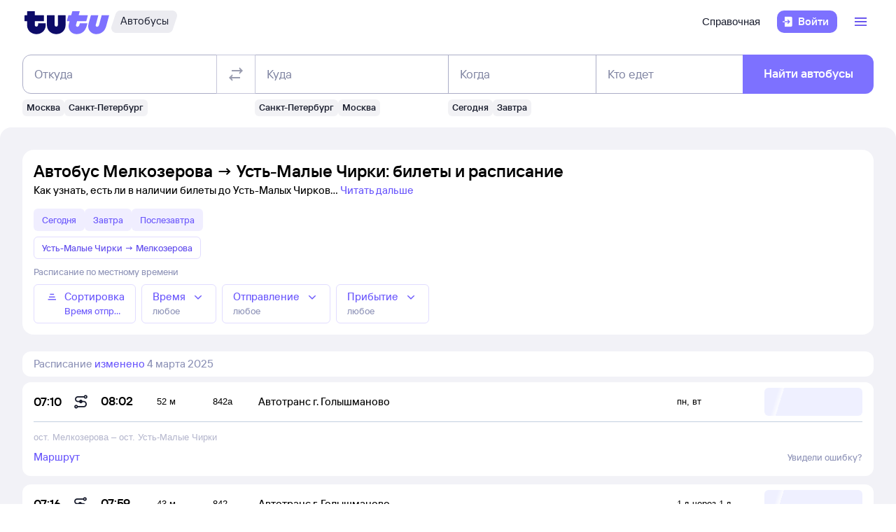

--- FILE ---
content_type: text/html; charset=utf-8
request_url: https://bus.tutu.ru/raspisanie/gorod_Melkozerova/gorod_Ust-Malye-Chirki/
body_size: 30833
content:
<!DOCTYPE html><html lang="ru-RU"><head><meta charSet="utf-8" data-next-head=""/><meta name="viewport" content="width=device-width, height=device-height, user-scalable=no, initial-scale=1, minimum-scale=1" data-next-head=""/><script async="" src="https://cdn1.tu-tu.ru/lib-assets/@tutu/frontmetrics@1.5.0/frontmetrics.min.js" data-project="bus-frontend/bus-frontend-seo" data-api-url="https://frontmetrics.tutu.ru/api/v1/metrics"></script><title data-next-head="">Билеты на автобус Мелкозерова - Усть-Малые Чирки, расписание, цены, покупка онлайн</title><meta name="description" content="Расписание автобусов Мелкозерова — Усть-Малые Чирки на 2026 год. Официальные билеты автовокзалов и перевозчиков, время отправления, наличие мест и цена билетов на автобус из Мелкозеровой в Усть-Малые Чирки." data-next-head=""/><meta name="og:description" content="Расписание автобусов Мелкозерова — Усть-Малые Чирки на 2026 год. Официальные билеты автовокзалов и перевозчиков, время отправления, наличие мест и цена билетов на автобус из Мелкозеровой в Усть-Малые Чирки." data-next-head=""/><link rel="alternate" href="https://bus.tutu.ru/raspisanie/gorod_Melkozerova/gorod_Ust-Malye-Chirki/" hrefLang="ru" data-next-head=""/><link rel="alternate" href="https://by.tutu.travel/bus/raspisanie/gorod_Melkozerova/gorod_Ust-Malye-Chirki/" hrefLang="ru-by" data-next-head=""/><link rel="canonical" href="https://bus.tutu.ru/raspisanie/gorod_Melkozerova/gorod_Ust-Malye-Chirki/" data-next-head=""/><link rel="preload" href="https://cdn1.tu-tu.ru/lib-assets/@tutu/order-icons@1.9.7/TutuMIcons.woff2?t=1760529476150" as="font" type="font/woff2" crossorigin="anonymous"/><meta name="theme-color" content="#ffffff"/><link rel="apple-touch-icon" sizes="180x180" href="https://cdn1.tu-tu.ru/lib-assets/@tutu-react/favicon@1.2.4/apple_touch_icon.png"/><link rel="icon" sizes="32x32" href="https://cdn1.tu-tu.ru/lib-assets/@tutu-react/favicon@1.2.4/favicon.ico"/><link rel="icon" type="image/svg+xml" sizes="any" href="https://cdn1.tu-tu.ru/lib-assets/@tutu-react/favicon@1.2.4/favicon.svg"/><link rel="manifest" href="https://cdn1.tu-tu.ru/lib-assets/@tutu-react/favicon@1.2.4/site.webmanifest"/><link rel="preload" href="https://cdn1.tu-tu.ru/bus/_next/static/chunks/pages/_app.d5c8ca80.css" as="style"/><link rel="preload" href="https://cdn1.tu-tu.ru/bus/_next/static/chunks/272.23652d32.css" as="style"/><link rel="preload" href="https://cdn1.tu-tu.ru/bus/_next/static/chunks/302.b5fd8b68.css" as="style"/><link rel="preload" href="https://cdn1.tu-tu.ru/bus/_next/static/chunks/pages/raspisanie/%5BstartCity%5D/%5BendCity%5D.80f6a9c7.css" as="style"/><meta name="sentry-trace" content="e2e0ca76a61b50779e3e6fb55472d4d8-805d8e60a9424ab1"/><meta name="baggage" content="sentry-environment=production,sentry-public_key=898b2f6e418f4265a4964277907e2d39,sentry-trace_id=e2e0ca76a61b50779e3e6fb55472d4d8"/><link rel="stylesheet" href="/_next/static/order.css?v=5.3.2"/><script src="/avtovokzaly/env.js"></script><script src="https://cdn1.tu-tu.ru/lib-assets/@tutu/kite@3.83.0/theme-switcher.js" data-style="on-white"></script><link rel="stylesheet" href="https://cdn1.tu-tu.ru/lib-assets/@tutu/kite@3.83.0/index.css"/><link rel="stylesheet" href="https://cdn1.tu-tu.ru/lib-assets/@tutu/kite@3.83.0/media-minWidth576.css" media="screen and (min-width:576px)"/><link rel="stylesheet" href="https://cdn1.tu-tu.ru/lib-assets/@tutu/kite@3.83.0/media-minWidth768.css" media="screen and (min-width:768px)"/><link rel="stylesheet" href="https://cdn1.tu-tu.ru/lib-assets/@tutu/kite@3.83.0/media-minWidth992.css" media="screen and (min-width:992px)"/><link rel="stylesheet" href="https://cdn1.tu-tu.ru/lib-assets/@tutu/kite@3.83.0/media-minWidth1200.css" media="screen and (min-width:1200px)"/><link rel="stylesheet" href="https://cdn1.tu-tu.ru/lib-assets/@tutu/kite@3.83.0/media-minWidth1400.css" media="screen and (min-width:1400px)"/><link rel="stylesheet" href="https://cdn1.tu-tu.ru/lib-assets/@tutu/order-icons@1.9.7/icons.css"/><link rel="stylesheet" href="https://cdn1.tu-tu.ru/bus/_next/static/chunks/pages/_app.d5c8ca80.css" data-n-g=""/><link rel="stylesheet" href="https://cdn1.tu-tu.ru/bus/_next/static/chunks/272.23652d32.css" data-n-p=""/><link rel="stylesheet" href="https://cdn1.tu-tu.ru/bus/_next/static/chunks/302.b5fd8b68.css" data-n-p=""/><link rel="stylesheet" href="https://cdn1.tu-tu.ru/bus/_next/static/chunks/pages/raspisanie/%5BstartCity%5D/%5BendCity%5D.80f6a9c7.css" data-n-p=""/><noscript data-n-css=""></noscript><script defer="" noModule="" src="https://cdn1.tu-tu.ru/bus/_next/static/chunks/polyfills-42372ed130431b0a.js"></script><script src="https://cdn1.tu-tu.ru/bus/_next/static/chunks/webpack-0c6dd0f86cc537cb.js" defer=""></script><script src="https://cdn1.tu-tu.ru/bus/_next/static/chunks/framework-0ce965f68276bad7.js" defer=""></script><script src="https://cdn1.tu-tu.ru/bus/_next/static/chunks/main-25e580c965c7aad8.js" defer=""></script><script src="https://cdn1.tu-tu.ru/bus/_next/static/chunks/pages/_app-3522a705969c03b9.js" defer=""></script><script src="https://cdn1.tu-tu.ru/bus/_next/static/chunks/0b2e74c3-94d5df4f9983286e.js" defer=""></script><script src="https://cdn1.tu-tu.ru/bus/_next/static/chunks/272-1a9fbf2b26fc7e01.js" defer=""></script><script src="https://cdn1.tu-tu.ru/bus/_next/static/chunks/671-6cffd8a764a3d27a.js" defer=""></script><script src="https://cdn1.tu-tu.ru/bus/_next/static/chunks/873-ebc2efcc616ff424.js" defer=""></script><script src="https://cdn1.tu-tu.ru/bus/_next/static/chunks/506-ea0362c0d0ec894b.js" defer=""></script><script src="https://cdn1.tu-tu.ru/bus/_next/static/chunks/447-efeb783af5defaea.js" defer=""></script><script src="https://cdn1.tu-tu.ru/bus/_next/static/chunks/864-f3f764df5ae8f18c.js" defer=""></script><script src="https://cdn1.tu-tu.ru/bus/_next/static/chunks/289-deae94bb4751cbf4.js" defer=""></script><script src="https://cdn1.tu-tu.ru/bus/_next/static/chunks/302-d82394eaefc36195.js" defer=""></script><script src="https://cdn1.tu-tu.ru/bus/_next/static/chunks/pages/raspisanie/%5BstartCity%5D/%5BendCity%5D-ebfade360997f960.js" defer=""></script><script src="https://cdn1.tu-tu.ru/bus/_next/static/ii97n1qceDYz_MUG9r2kb/_buildManifest.js" defer=""></script><script src="https://cdn1.tu-tu.ru/bus/_next/static/ii97n1qceDYz_MUG9r2kb/_ssgManifest.js" defer=""></script></head><body><script type="text/javascript" async="" src="https://ux.tutu.ru/preloader.js?page_name=bus_schedule_without_date_rus_url&amp;spa=1"></script><div id="__next"><div class="jqsDWByvhaQrLC7b"><header class="b0LUmI4JcwcfLq2L paddingBottom200_ba13a613 paddingTop200_ba13a613" data-theme="light" aria-label="header" data-ti="header"><div class="mainLayoutContainer_30311c0b" data-ti="main-layout-container"><div class="mainLayoutRow_c99c4ed5" data-ti="header-navigation"><div class="OLe5qlDBBo6EbSDT col_8134914a col2_8134914a" data-ti="main-layout-col" style="display:inline-flex"><a href="https://www.tutu.ru" aria-label="Логотип" class="OLe5qlDBBo6EbSDT" data-ti="header-logo"><svg xmlns="http://www.w3.org/2000/svg" viewBox="0 0 128 48" class="logo_03cd2841 logoPrimaryHoverable_03cd2841 dNone_c33e5c78 dLgBlock_c33e5c78" data-ti="logo" font-size="46" width="127" href="https://www.tutu.ru"><path class="logoPrimaryLeft_03cd2841" d="M11.54 40.752c2.112 1.152 4.48 1.728 7.104 1.728 2.624 0 4.976-.576 7.056-1.728 2.112-1.152 3.76-2.736 4.944-4.752 1.216-2.048 1.824-4.368 1.824-6.96v-2.256a.46.46 0 0 0-.144-.336.46.46 0 0 0-.336-.144H21.572a.46.46 0 0 0-.336.144.46.46 0 0 0-.144.336v1.824c0 .832-.24 1.488-.72 1.968-.448.448-1.024.672-1.728.672a2.444 2.444 0 0 1-1.728-.672c-.48-.48-.72-1.136-.72-1.968v-4.8a.46.46 0 0 1 .144-.336.46.46 0 0 1 .336-.144h12.768a.46.46 0 0 0 .336-.144.46.46 0 0 0 .144-.336v-7.92a.46.46 0 0 0-.144-.336.46.46 0 0 0-.336-.144H16.676a.46.46 0 0 1-.336-.144.46.46 0 0 1-.144-.336V8.88a.46.46 0 0 0-.144-.336.46.46 0 0 0-.336-.144H5.252a.46.46 0 0 0-.336.144.46.46 0 0 0-.144.336v5.088a.46.46 0 0 1-.144.336.46.46 0 0 1-.336.144H1.46a.46.46 0 0 0-.336.144.46.46 0 0 0-.144.336v7.92c0 .128.048.24.144.336a.46.46 0 0 0 .336.144h2.832a.46.46 0 0 1 .336.144.46.46 0 0 1 .144.336v5.232c0 2.592.592 4.912 1.776 6.96 1.216 2.016 2.88 3.6 4.992 4.752Zm29.616 0c2.112 1.152 4.464 1.728 7.056 1.728 2.592 0 4.944-.576 7.056-1.728 2.112-1.152 3.776-2.752 4.992-4.8 1.216-2.048 1.824-4.352 1.824-6.912V14.88a.46.46 0 0 0-.144-.336.46.46 0 0 0-.336-.144H51.14a.46.46 0 0 0-.336.144.46.46 0 0 0-.144.336v13.728c0 .832-.24 1.488-.72 1.968a2.444 2.444 0 0 1-1.728.672 2.444 2.444 0 0 1-1.728-.672c-.48-.48-.72-1.136-.72-1.968V14.88a.46.46 0 0 0-.144-.336.46.46 0 0 0-.336-.144H34.82a.46.46 0 0 0-.336.144.46.46 0 0 0-.144.336v14.16c0 2.56.608 4.864 1.824 6.912 1.216 2.048 2.88 3.648 4.992 4.8Z"></path><path class="logoPrimaryRight_03cd2841" d="M72.47 40.992c1.855.992 3.951 1.488 6.287 1.488 3.552 0 6.608-1.008 9.168-3.024 2.592-2.016 4.448-4.96 5.568-8.832l1.056-3.744c.128-.416-.016-.624-.432-.624h-10.32c-.256 0-.432.144-.528.432l-.528 1.968c-.256.896-.656 1.6-1.2 2.112a2.71 2.71 0 0 1-1.92.768c-.576 0-1.056-.192-1.44-.576-.384-.416-.576-.944-.576-1.584 0-.256.048-.544.144-.864l1.296-4.8c.096-.352.304-.528.624-.528h12.816c.352 0 .576-.176.672-.528l2.064-7.68c.064-.192.048-.352-.048-.48-.064-.128-.192-.192-.384-.192H82.213c-.32 0-.48-.128-.48-.384l.048-.192 1.296-4.656c.064-.192.048-.352-.048-.48-.064-.128-.192-.192-.384-.192h-9.984c-.352 0-.576.176-.672.528l-1.344 4.944c-.096.288-.288.432-.576.432h-3.216c-.288 0-.48.144-.576.432l-2.208 7.968c-.096.32 0 .48.288.48h3.168c.288 0 .432.128.432.384l-.048.24-.72 2.736c-.384 1.44-.576 2.832-.576 4.176 0 2.272.512 4.304 1.536 6.096a11.06 11.06 0 0 0 4.32 4.176Zm29.231 0c1.824.992 3.888 1.488 6.192 1.488 3.552 0 6.64-1.024 9.264-3.072 2.656-2.08 4.496-5.008 5.52-8.784l4.224-15.648c.064-.192.048-.352-.048-.48-.064-.128-.192-.192-.384-.192h-9.984c-.352 0-.576.176-.672.528l-3.744 13.824c-.256.896-.656 1.6-1.2 2.112a2.547 2.547 0 0 1-1.872.768c-.576 0-1.056-.192-1.44-.576-.352-.384-.528-.896-.528-1.536 0-.288.048-.592.144-.912l3.648-13.536c.064-.192.048-.352-.048-.48-.064-.128-.192-.192-.384-.192h-9.984c-.352 0-.576.176-.672.528L96.47 26.544a14.518 14.518 0 0 0-.624 4.224c0 2.24.512 4.256 1.536 6.048 1.056 1.76 2.496 3.152 4.32 4.176Z"></path></svg><svg xmlns="http://www.w3.org/2000/svg" viewBox="0 0 128 48" class="logo_03cd2841 logoPrimaryHoverable_03cd2841 dBlock_c33e5c78 dLgNone_c33e5c78" data-ti="logo" font-size="36" width="80" href="https://www.tutu.ru"><path class="logoPrimaryLeft_03cd2841" d="M11.54 40.752c2.112 1.152 4.48 1.728 7.104 1.728 2.624 0 4.976-.576 7.056-1.728 2.112-1.152 3.76-2.736 4.944-4.752 1.216-2.048 1.824-4.368 1.824-6.96v-2.256a.46.46 0 0 0-.144-.336.46.46 0 0 0-.336-.144H21.572a.46.46 0 0 0-.336.144.46.46 0 0 0-.144.336v1.824c0 .832-.24 1.488-.72 1.968-.448.448-1.024.672-1.728.672a2.444 2.444 0 0 1-1.728-.672c-.48-.48-.72-1.136-.72-1.968v-4.8a.46.46 0 0 1 .144-.336.46.46 0 0 1 .336-.144h12.768a.46.46 0 0 0 .336-.144.46.46 0 0 0 .144-.336v-7.92a.46.46 0 0 0-.144-.336.46.46 0 0 0-.336-.144H16.676a.46.46 0 0 1-.336-.144.46.46 0 0 1-.144-.336V8.88a.46.46 0 0 0-.144-.336.46.46 0 0 0-.336-.144H5.252a.46.46 0 0 0-.336.144.46.46 0 0 0-.144.336v5.088a.46.46 0 0 1-.144.336.46.46 0 0 1-.336.144H1.46a.46.46 0 0 0-.336.144.46.46 0 0 0-.144.336v7.92c0 .128.048.24.144.336a.46.46 0 0 0 .336.144h2.832a.46.46 0 0 1 .336.144.46.46 0 0 1 .144.336v5.232c0 2.592.592 4.912 1.776 6.96 1.216 2.016 2.88 3.6 4.992 4.752Zm29.616 0c2.112 1.152 4.464 1.728 7.056 1.728 2.592 0 4.944-.576 7.056-1.728 2.112-1.152 3.776-2.752 4.992-4.8 1.216-2.048 1.824-4.352 1.824-6.912V14.88a.46.46 0 0 0-.144-.336.46.46 0 0 0-.336-.144H51.14a.46.46 0 0 0-.336.144.46.46 0 0 0-.144.336v13.728c0 .832-.24 1.488-.72 1.968a2.444 2.444 0 0 1-1.728.672 2.444 2.444 0 0 1-1.728-.672c-.48-.48-.72-1.136-.72-1.968V14.88a.46.46 0 0 0-.144-.336.46.46 0 0 0-.336-.144H34.82a.46.46 0 0 0-.336.144.46.46 0 0 0-.144.336v14.16c0 2.56.608 4.864 1.824 6.912 1.216 2.048 2.88 3.648 4.992 4.8Z"></path><path class="logoPrimaryRight_03cd2841" d="M72.47 40.992c1.855.992 3.951 1.488 6.287 1.488 3.552 0 6.608-1.008 9.168-3.024 2.592-2.016 4.448-4.96 5.568-8.832l1.056-3.744c.128-.416-.016-.624-.432-.624h-10.32c-.256 0-.432.144-.528.432l-.528 1.968c-.256.896-.656 1.6-1.2 2.112a2.71 2.71 0 0 1-1.92.768c-.576 0-1.056-.192-1.44-.576-.384-.416-.576-.944-.576-1.584 0-.256.048-.544.144-.864l1.296-4.8c.096-.352.304-.528.624-.528h12.816c.352 0 .576-.176.672-.528l2.064-7.68c.064-.192.048-.352-.048-.48-.064-.128-.192-.192-.384-.192H82.213c-.32 0-.48-.128-.48-.384l.048-.192 1.296-4.656c.064-.192.048-.352-.048-.48-.064-.128-.192-.192-.384-.192h-9.984c-.352 0-.576.176-.672.528l-1.344 4.944c-.096.288-.288.432-.576.432h-3.216c-.288 0-.48.144-.576.432l-2.208 7.968c-.096.32 0 .48.288.48h3.168c.288 0 .432.128.432.384l-.048.24-.72 2.736c-.384 1.44-.576 2.832-.576 4.176 0 2.272.512 4.304 1.536 6.096a11.06 11.06 0 0 0 4.32 4.176Zm29.231 0c1.824.992 3.888 1.488 6.192 1.488 3.552 0 6.64-1.024 9.264-3.072 2.656-2.08 4.496-5.008 5.52-8.784l4.224-15.648c.064-.192.048-.352-.048-.48-.064-.128-.192-.192-.384-.192h-9.984c-.352 0-.576.176-.672.528l-3.744 13.824c-.256.896-.656 1.6-1.2 2.112a2.547 2.547 0 0 1-1.872.768c-.576 0-1.056-.192-1.44-.576-.352-.384-.528-.896-.528-1.536 0-.288.048-.592.144-.912l3.648-13.536c.064-.192.048-.352-.048-.48-.064-.128-.192-.192-.384-.192h-9.984c-.352 0-.576.176-.672.528L96.47 26.544a14.518 14.518 0 0 0-.624 4.224c0 2.24.512 4.256 1.536 6.048 1.056 1.76 2.496 3.152 4.32 4.176Z"></path></svg></a><a href="/" class="gdvm3FEg3p4XuiMu" aria-label="Автобусы" data-ti="header-product-tag"><div class="badgeWrapper_4cb3cd91 size200_4cb3cd91 sizeSm400_4cb3cd91 badgeWrapperTilt_4cb3cd91 tLSg1mTF1g7N3yLh" data-ti="badge"><div class="leftTiltWrapper_4cb3cd91"><svg xmlns="http://www.w3.org/2000/svg" width="13" height="32" viewBox="0 0 13 32" preserveAspectRatio="xMidYMid slice" class="badgeBorderOverlayNeutral_4cb3cd91"><path d="M13 32H6.98207C2.22005 32 -1.14251 27.2448 0.363371 22.6402L6.1773 4.86238C7.12693 1.95861 9.793 0 12.796 0H13V32Z"></path></svg></div><div class="panel_e3343f20 primary_e3343f20 topLeftRoundedFalse_e3343f20 topRightRoundedFalse_e3343f20 bottomLeftRoundedFalse_e3343f20 bottomRightRoundedFalse_e3343f20     paddingTop0_ba13a613 paddingRight0_ba13a613 paddingBottom0_ba13a613 paddingLeft0_ba13a613 badgePanel_4cb3cd91 badgePanelColorOverlayNeutral_4cb3cd91 labelOnly_4cb3cd91 badgePanelTilt_4cb3cd91" data-ti="panel"><span class="badgeValue_4cb3cd91 textNeutralPrimary_4264952d typoCompact400Normal_fa28d45d typoSmCompact500Normal_fa28d45d">Автобусы</span></div><div class="rightTiltWrapper_4cb3cd91"><svg xmlns="http://www.w3.org/2000/svg" width="13" height="32" viewBox="0 0 13 32" preserveAspectRatio="xMidYMid slice" class="badgeBorderOverlayNeutral_4cb3cd91"><path d="M13 32H6.98207C2.22005 32 -1.14251 27.2448 0.363371 22.6402L6.1773 4.86238C7.12693 1.95861 9.793 0 12.796 0H13V32Z"></path></svg></div></div></a></div><ul class="dFlex_c33e5c78 justifyContentEnd_9eca936f alignItemsCenter_9eca936f col_8134914a col10_8134914a" data-ti="main-layout-col"><li class="listStyleTypeNone_a271cd6a marginRight450_ba13a613" data-ti="li"><ul class="dFlex_c33e5c78 justifyContentEnd_9eca936f gap450_ba13a613"><li class="listStyleTypeNone_a271cd6a dNone_c33e5c78 dLgFlex_c33e5c78 alignItemsCenter_9eca936f gap100_ba13a613" data-ti="li"><a class="link_5dc7da11 textNeutralPrimary_4264952d CVpKZuKgj24ioGx9" data-ti="link" target="_blank" href="https://www.tutu.ru/2read/bus/">Справочная</a></li></ul></li><li class="listStyleTypeNone_a271cd6a" data-ti="li"><button class="typoCompact500Accent_fa28d45d button_7def21ab generalPrimary_7def21ab layout300_7def21ab contentWithAddonList300_7def21ab" data-ti="login-button" type="button"><div class="contentWrapper_7def21ab gap300_7def21ab"><span class="addon_7def21ab addonXs_7def21ab"><span class="richIcon_966f38e3 size_500_966f38e3 shapeNoShape_966f38e3 styleNeutralPrimary_966f38e3" data-ti="rich-icon"><i class="oim-door-arrow-right icon_966f38e3"></i></span></span><span class="contentListWithAddon300_7def21ab contentListWithAddon_7def21ab buttonSingleLineText_7def21ab"><span data-ti="label-value-label" class="labelValue_374910ba labelValueControl_8721a0ac controlVariant_8721a0ac paragraphMedium_8721a0ac kite-label-value defaultVariantParagraphMedium_374910ba expandedFalse_374910ba typoText500Normal_fa28d45d withMaxLines_374910ba labelOnly_374910ba textStart_22e3feb2 accent_374910ba"><span class="label_374910ba typoCompact500Accent_fa28d45d label_8721a0ac textStart_22e3feb2 textClamp_8721a0ac label_7def21ab" style="--max-lines:1;--max-lines-sm:1;--max-lines-md:1;--max-lines-lg:1;--max-lines-xl:1;--max-lines-xxl:1">Войти</span></span></span></div></button></li><li class="listStyleTypeNone_a271cd6a uCpR1AYj0MnwcBov dFlex_c33e5c78 alignItemsCenter_9eca936f marginLeft350_ba13a613" data-ti="li"><div class="dFlex_c33e5c78 dLgFlex_c33e5c78"><div data-ti="header-menu"><div class="LgcaLHwcDIklZMBY" data-ti="header-open-menu"><button aria-label="Открыть меню" class="typoCompact500Accent_fa28d45d button_7def21ab generalSecondary_7def21ab circle_7def21ab layout400_7def21ab dNone_c33e5c78 contentIcon400_7def21ab" data-ti="button" type="button"><div class="contentWrapper_7def21ab gap400_7def21ab"><span class="addon_7def21ab addonXs_7def21ab"><span class="richIcon_966f38e3 size_200_966f38e3 shapeNoShape_966f38e3 styleBrand_966f38e3" data-ti="rich-icon"><i class="oim-person-circle_outline icon_966f38e3"></i></span></span></div></button><button type="button" data-ti="flex-button" aria-label="Открыть меню" class="flexButton_236f8376 layout600_236f8376 textBrandPrimary_4264952d typoText600Normal_fa28d45d accent_236f8376"><span class="richIcon_966f38e3 size_200_966f38e3 shapeNoShape_966f38e3" data-ti="rich-icon"><i class="oim-line-3-horizontal_outline icon_966f38e3"></i></span><span class="label_236f8376"></span></button></div><nav class="panel_e3343f20 primary_e3343f20 topLeftRoundedTrue_e3343f20 topRightRoundedTrue_e3343f20 bottomLeftRoundedTrue_e3343f20 bottomRightRoundedTrue_e3343f20 topLeftLg500_e3343f20 topRightLg500_e3343f20 bottomLeft500_e3343f20 bottomRight500_e3343f20 paddingTop200_ba13a613 paddingRight350_ba13a613 paddingBottom200_ba13a613 paddingLeft350_ba13a613 vXoR_qBwb4w8c6rn marginTop350_ba13a613 marginTopLg350_ba13a613 dNone_c33e5c78" data-ti="header-dropdown-menu" data-theme="light"><ul role="menu" tabindex="-1"><li class="listStyleTypeNone_a271cd6a" data-ti="menu-item" role="menuitem" data-ti-key="wallet"><a href="https://my.tutu.ru/wallet/" class="tOYl5Fi3f8LTvErl"><div data-ti="cell" class="cell_7f318701 layout200_7f318701 list450_7f318701 addon200_7f318701 alternative_7f318701 listSizeContrastMediumPlain_7f318701"><div data-ti="cell-addon" class="addon_7f318701"><span class="richIcon_966f38e3 size_200_966f38e3 shapeNoShape_966f38e3 styleBrand_966f38e3" data-ti="rich-icon"><i class="oim-ruble-sign icon_966f38e3"></i></span></div><span data-ti="label-value-label" class="labelValue_374910ba kite-label-value kite-label-value-emphasized defaultVariantParagraphMediumCompact_374910ba typoCompact500Normal_fa28d45d labelOnly_374910ba textStart_22e3feb2 noAccent_374910ba">Кошелёк</span></div></a></li><div class="Separator_ca040de1 neutralSecondary_ca040de1 horizontal_ca040de1 marginTop200_ba13a613 marginBottom200_ba13a613" data-ti="separator-horizontal"></div><li class="listStyleTypeNone_a271cd6a" data-ti="menu-item" role="menuitem" data-ti-key="avia"><a href="https://avia.tutu.ru/" class="tOYl5Fi3f8LTvErl"><div data-ti="cell" class="cell_7f318701 layout200_7f318701 list450_7f318701 addon200_7f318701 alternative_7f318701 listSizeContrastMediumPlain_7f318701"><div data-ti="cell-addon" class="addon_7f318701"><span class="richIcon_966f38e3 size_200_966f38e3 shapeNoShape_966f38e3 styleBrand_966f38e3" data-ti="rich-icon"><i class="oim-plane icon_966f38e3"></i></span></div><span data-ti="label-value-label" class="labelValue_374910ba kite-label-value kite-label-value-emphasized defaultVariantParagraphMediumCompact_374910ba typoCompact500Normal_fa28d45d labelOnly_374910ba textStart_22e3feb2 noAccent_374910ba">Авиабилеты</span></div></a></li><li class="listStyleTypeNone_a271cd6a" data-ti="menu-item" role="menuitem" data-ti-key="train"><a href="https://www.tutu.ru/poezda/" class="tOYl5Fi3f8LTvErl"><div data-ti="cell" class="cell_7f318701 layout200_7f318701 list450_7f318701 addon200_7f318701 alternative_7f318701 listSizeContrastMediumPlain_7f318701"><div data-ti="cell-addon" class="addon_7f318701"><span class="richIcon_966f38e3 size_200_966f38e3 shapeNoShape_966f38e3 styleBrand_966f38e3" data-ti="rich-icon"><i class="oim-train icon_966f38e3"></i></span></div><span data-ti="label-value-label" class="labelValue_374910ba kite-label-value kite-label-value-emphasized defaultVariantParagraphMediumCompact_374910ba typoCompact500Normal_fa28d45d labelOnly_374910ba textStart_22e3feb2 noAccent_374910ba">Ж/д билеты</span></div></a></li><li class="listStyleTypeNone_a271cd6a" data-ti="menu-item" role="menuitem" data-ti-key="bus"><a href="/" class="tOYl5Fi3f8LTvErl"><div data-ti="cell" class="cell_7f318701 layout200_7f318701 list450_7f318701 addon200_7f318701 alternative_7f318701 listSizeContrastMediumPlain_7f318701"><div data-ti="cell-addon" class="addon_7f318701"><span class="richIcon_966f38e3 size_200_966f38e3 shapeNoShape_966f38e3 styleBrand_966f38e3" data-ti="rich-icon"><i class="oim-bus icon_966f38e3"></i></span></div><span data-ti="label-value-label" class="labelValue_374910ba kite-label-value kite-label-value-emphasized defaultVariantParagraphMediumCompact_374910ba typoCompact500Normal_fa28d45d labelOnly_374910ba textStart_22e3feb2 noAccent_374910ba">Автобусы</span></div></a></li><li class="listStyleTypeNone_a271cd6a" data-ti="menu-item" role="menuitem" data-ti-key="hotels"><a href="https://hotel.tutu.ru/" class="tOYl5Fi3f8LTvErl"><div data-ti="cell" class="cell_7f318701 layout200_7f318701 list450_7f318701 addon200_7f318701 alternative_7f318701 listSizeContrastMediumPlain_7f318701"><div data-ti="cell-addon" class="addon_7f318701"><span class="richIcon_966f38e3 size_200_966f38e3 shapeNoShape_966f38e3 styleBrand_966f38e3" data-ti="rich-icon"><i class="oim-bed-double icon_966f38e3"></i></span></div><span data-ti="label-value-label" class="labelValue_374910ba kite-label-value kite-label-value-emphasized defaultVariantParagraphMediumCompact_374910ba typoCompact500Normal_fa28d45d labelOnly_374910ba textStart_22e3feb2 noAccent_374910ba">Отели</span></div></a></li><li class="listStyleTypeNone_a271cd6a" data-ti="menu-item" role="menuitem" data-ti-key="etrain"><a href="https://www.tutu.ru/prigorod/" class="tOYl5Fi3f8LTvErl"><div data-ti="cell" class="cell_7f318701 layout200_7f318701 list450_7f318701 addon200_7f318701 alternative_7f318701 listSizeContrastMediumPlain_7f318701"><div data-ti="cell-addon" class="addon_7f318701"><span class="richIcon_966f38e3 size_200_966f38e3 shapeNoShape_966f38e3 styleBrand_966f38e3" data-ti="rich-icon"><i class="oim-etrain icon_966f38e3"></i></span></div><span data-ti="label-value-label" class="labelValue_374910ba kite-label-value kite-label-value-emphasized defaultVariantParagraphMediumCompact_374910ba typoCompact500Normal_fa28d45d labelOnly_374910ba textStart_22e3feb2 noAccent_374910ba">Электрички</span></div></a></li><li class="listStyleTypeNone_a271cd6a" data-ti="menu-item" role="menuitem" data-ti-key="tours"><a href="https://tours.tutu.ru/" class="tOYl5Fi3f8LTvErl"><div data-ti="cell" class="cell_7f318701 layout200_7f318701 list450_7f318701 addon200_7f318701 alternative_7f318701 listSizeContrastMediumPlain_7f318701"><div data-ti="cell-addon" class="addon_7f318701"><span class="richIcon_966f38e3 size_200_966f38e3 shapeNoShape_966f38e3 styleBrand_966f38e3" data-ti="rich-icon"><i class="oim-island-palms icon_966f38e3"></i></span></div><span data-ti="label-value-label" class="labelValue_374910ba kite-label-value kite-label-value-emphasized defaultVariantParagraphMediumCompact_374910ba typoCompact500Normal_fa28d45d labelOnly_374910ba textStart_22e3feb2 noAccent_374910ba">Туры</span></div></a></li><li class="listStyleTypeNone_a271cd6a" data-ti="menu-item" role="menuitem" data-ti-key="aeroexpress"><a href="https://aeroexpress.tutu.ru/" class="tOYl5Fi3f8LTvErl"><div data-ti="cell" class="cell_7f318701 layout200_7f318701 list450_7f318701 addon200_7f318701 alternative_7f318701 listSizeContrastMediumPlain_7f318701"><div data-ti="cell-addon" class="addon_7f318701"><span class="richIcon_966f38e3 size_200_966f38e3 shapeNoShape_966f38e3 styleBrand_966f38e3" data-ti="rich-icon"><i class="oim-logo-aeroexpress icon_966f38e3"></i></span></div><span data-ti="label-value-label" class="labelValue_374910ba kite-label-value kite-label-value-emphasized defaultVariantParagraphMediumCompact_374910ba typoCompact500Normal_fa28d45d labelOnly_374910ba textStart_22e3feb2 noAccent_374910ba">Аэроэкспрессы</span></div></a></li><div class="Separator_ca040de1 neutralSecondary_ca040de1 horizontal_ca040de1 marginTop200_ba13a613 marginBottom200_ba13a613 dBlock_c33e5c78 dLgNone_c33e5c78" data-ti="separator-horizontal"></div><li class="listStyleTypeNone_a271cd6a dBlock_c33e5c78 dLgNone_c33e5c78" data-ti="menu-item" role="menuitem" data-ti-key="extraSecondary"><a href="https://www.tutu.ru/2read/bus/" class="tOYl5Fi3f8LTvErl dInline_c33e5c78"><div data-ti="cell" class="cell_7f318701 dInlineFlex_c33e5c78 layout200_7f318701 list450_7f318701 addon200_7f318701 alternative_7f318701 listSizeContrastMediumPlain_7f318701"><span data-ti="label-value-label" class="labelValue_374910ba kite-label-value kite-label-value-emphasized defaultVariantParagraphMediumCompact_374910ba typoCompact500Normal_fa28d45d labelOnly_374910ba textStart_22e3feb2 noAccent_374910ba">Справочная</span></div></a></li><div class="dNone_c33e5c78 dLgNone_c33e5c78"><div class="Separator_ca040de1 neutralSecondary_ca040de1 horizontal_ca040de1 marginTop200_ba13a613 marginBottom200_ba13a613" data-ti="separator-horizontal"></div><li class="listStyleTypeNone_a271cd6a" data-ti="menu-item" role="menuitem" data-ti-key="reference"><a href="https://www.tutu.ru/2read/" class="tOYl5Fi3f8LTvErl dInline_c33e5c78"><div data-ti="cell" class="cell_7f318701 layout200_7f318701 list450_7f318701 addon200_7f318701 listSizeContrastMediumPlain_7f318701"><span data-ti="label-value-label" class="labelValue_374910ba kite-label-value kite-label-value-emphasized defaultVariantParagraphMediumCompact_374910ba typoCompact500Normal_fa28d45d labelOnly_374910ba textStart_22e3feb2 noAccent_374910ba">Справочная</span></div></a></li><li class="listStyleTypeNone_a271cd6a" data-ti="menu-item" role="menuitem" data-ti-key="geo"><a href="https://www.tutu.ru/geo/" class="tOYl5Fi3f8LTvErl dInline_c33e5c78"><div data-ti="cell" class="cell_7f318701 layout200_7f318701 list450_7f318701 addon200_7f318701 listSizeContrastMediumPlain_7f318701"><span data-ti="label-value-label" class="labelValue_374910ba kite-label-value kite-label-value-emphasized defaultVariantParagraphMediumCompact_374910ba typoCompact500Normal_fa28d45d labelOnly_374910ba textStart_22e3feb2 noAccent_374910ba">Путеводитель</span></div></a></li></div></ul></nav></div></div></li></ul></div></div></header><div class="panel_e3343f20 primary_e3343f20 topLeftRoundedTrue_e3343f20 topRightRoundedTrue_e3343f20 bottomLeftRoundedTrue_e3343f20 bottomRightRoundedTrue_e3343f20 topLeft500_e3343f20 topRight500_e3343f20 bottomLeft500_e3343f20 bottomRight500_e3343f20 paddingTop350_ba13a613 paddingRight0_ba13a613 paddingBottom350_ba13a613 paddingLeft0_ba13a613" data-ti="panel"><div class="mainLayoutContainer_30311c0b" data-ti="main-layout-container"><div class="size600_f84e3c97 layoutVertical_f84e3c97 layoutXlHorizontal_f84e3c97" data-ti="bus-search-form"><div class="wmcJFjS6p2U77lu3"><div class="z4ZGRlIJmn4lpBJx marginBottomLg_f84e3c97 marginNoneXl_f84e3c97"><div class="_Og4Y2zlshUlG2YL" data-ti="departure-suggest"><div class=""><div class="root_a662c590 rootEmpty_a662c590 size600_a662c590 formGroupElement_f84e3c97 positionTop_f84e3c97 positionLgLeft_f84e3c97 withLabel_a662c590" data-ti="input-root"><label class="main_a662c590"><input class="input_a662c590 truncate_a662c590 typoCompact600Accent_fa28d45d withLabel_a662c590" type="text" placeholder=" " data-ti="input" tabindex="0" value=""/><span data-ti="input-label" class="label_a662c590 truncate_a662c590 typoText400Normal_fa28d45d withLabel_a662c590">Откуда</span></label><div class="addon_a662c590 controlAddon_a662c590 controlAddonValue_a662c590" role="button" data-ti="input-clear-icon"><span class="richIcon_966f38e3 size_200_966f38e3 shapeNoShape_966f38e3 styleNeutralSecondary_966f38e3 clearIcon_a662c590" data-ti="rich-icon"><i class="oim-cross-circle icon_966f38e3"></i></span></div></div></div><div class="dNone_c33e5c78 dXlInlineFlex_c33e5c78 marginTop200_ba13a613 gap100_ba13a613"><button class="typoCompact400Accent_fa28d45d button_7def21ab generalSecondaryNeutral_7def21ab layout200_7def21ab buttonDefault200_7def21ab" data-ti="fromHint" type="button"><div class="contentWrapper_7def21ab">Москва</div></button><button class="typoCompact400Accent_fa28d45d button_7def21ab generalSecondaryNeutral_7def21ab layout200_7def21ab buttonDefault200_7def21ab" data-ti="fromHint" type="button"><div class="contentWrapper_7def21ab">Санкт-Петербург</div></button></div></div><button aria-label="Поменять местами отправление и прибытие" tabindex="0" class="typoCompact500Accent_fa28d45d button_7def21ab specialOutlineForm_7def21ab layout400_7def21ab SijPeQ4rHEUAkBvq dInlineFlex_c33e5c78 dLgNone_c33e5c78 contentIcon400_7def21ab" data-ti="swapButton" type="button"><div class="contentWrapper_7def21ab gap400_7def21ab"><span class="addon_7def21ab addonXs_7def21ab"><span class="richIcon_966f38e3 size_500_966f38e3 shapeNoShape_966f38e3 styleNeutralPrimary_966f38e3" data-ti="rich-icon"><i class="oim-arrow-2-up-down_outline icon_966f38e3"></i></span></span></div></button><button aria-label="Поменять местами отправление и прибытие" tabindex="0" class="typoCompact600Accent_fa28d45d button_7def21ab specialOutlineForm_7def21ab layout600_7def21ab SijPeQ4rHEUAkBvq dNone_c33e5c78 dLgInlineFlex_c33e5c78 formGroupElement_f84e3c97 positionLgMiddleHorizontal_f84e3c97 contentIcon600_7def21ab" data-ti="swapButton" type="button"><div class="contentWrapper_7def21ab gap600_7def21ab"><span class="addon_7def21ab addonXs_7def21ab"><span class="richIcon_966f38e3 size_500_966f38e3 shapeNoShape_966f38e3 styleNeutralPrimary_966f38e3" data-ti="rich-icon"><i class="oim-arrow-2-left-right_outline icon_966f38e3"></i></span></span></div></button><div class="APwq3oIbo6QY4AzP" data-ti="arrival-suggest"><div class=""><div class="root_a662c590 rootEmpty_a662c590 size600_a662c590 formGroupElement_f84e3c97 positionMiddleVertical_f84e3c97 positionLgRight_f84e3c97 positionXlMiddleHorizontal_f84e3c97 withLabel_a662c590" data-ti="input-root"><label class="main_a662c590"><input class="input_a662c590 truncate_a662c590 typoCompact600Accent_fa28d45d withLabel_a662c590" type="text" placeholder=" " data-ti="input" tabindex="0" value=""/><span data-ti="input-label" class="label_a662c590 truncate_a662c590 typoText400Normal_fa28d45d withLabel_a662c590">Куда</span></label><div class="addon_a662c590 controlAddon_a662c590 controlAddonValue_a662c590" role="button" data-ti="input-clear-icon"><span class="richIcon_966f38e3 size_200_966f38e3 shapeNoShape_966f38e3 styleNeutralSecondary_966f38e3 clearIcon_a662c590" data-ti="rich-icon"><i class="oim-cross-circle icon_966f38e3"></i></span></div></div></div><div class="dNone_c33e5c78 dXlInlineFlex_c33e5c78 marginTop200_ba13a613 gap100_ba13a613"><button class="typoCompact400Accent_fa28d45d button_7def21ab generalSecondaryNeutral_7def21ab layout200_7def21ab buttonDefault200_7def21ab" data-ti="toHint" type="button"><div class="contentWrapper_7def21ab">Санкт-Петербург</div></button><button class="typoCompact400Accent_fa28d45d button_7def21ab generalSecondaryNeutral_7def21ab layout200_7def21ab buttonDefault200_7def21ab" data-ti="toHint" type="button"><div class="contentWrapper_7def21ab">Москва</div></button></div></div></div><div class="WL1FrMLFldsb978S"><div class="F7Yfrj0h9qgg54l8"><div class="phxmQhJzTaYH9mpn marginBottom_f84e3c97 marginNoneLg_f84e3c97"><div class="root_a662c590 rootEmpty_a662c590 size600_a662c590 formGroupElement_f84e3c97 positionBottom_f84e3c97 positionLgLeft_f84e3c97 positionXlMiddleHorizontal_f84e3c97 withLabel_a662c590" data-ti="trip-dates-root"><label class="main_a662c590"><input class="input_a662c590 truncate_a662c590 typoCompact600Accent_fa28d45d withLabel_a662c590" type="text" readOnly="" placeholder=" " data-ti="trip-dates" tabindex="0" value=""/><span data-ti="trip-dates-label" class="label_a662c590 truncate_a662c590 typoText400Normal_fa28d45d withLabel_a662c590">Когда</span></label><div class="addon_a662c590 controlAddon_a662c590 controlAddonHidden_a662c590 controlAddonLgHidden_a662c590" role="button" data-ti="input-clear-icon"><span class="richIcon_966f38e3 size_200_966f38e3 shapeNoShape_966f38e3 styleNeutralSecondary_966f38e3 clearIcon_a662c590" data-ti="rich-icon"><i class="oim-cross-circle icon_966f38e3"></i></span></div></div></div><div class="dNone_c33e5c78 dXlInlineFlex_c33e5c78 marginTop200_ba13a613 gap100_ba13a613"><button class="typoCompact400Accent_fa28d45d button_7def21ab generalSecondaryNeutral_7def21ab layout200_7def21ab buttonDefault200_7def21ab" data-ti="button" type="button"><div class="contentWrapper_7def21ab">Сегодня</div></button><button class="typoCompact400Accent_fa28d45d button_7def21ab generalSecondaryNeutral_7def21ab layout200_7def21ab buttonDefault200_7def21ab" data-ti="button" type="button"><div class="contentWrapper_7def21ab">Завтра</div></button></div></div><div class="Kh22S4shYjGFrAws marginBottom300_ba13a613 marginBottomLg0_ba13a613"><div class="root_a662c590 rootEmpty_a662c590 size600_a662c590 formGroupElement_f84e3c97 positionLgMiddleHorizontal_f84e3c97 positionXlMiddleHorizontal_f84e3c97 withLabel_a662c590" data-ti="passengers_input-root"><label class="main_a662c590"><input class="input_a662c590 truncate_a662c590 typoCompact600Accent_fa28d45d withLabel_a662c590" type="text" readOnly="" placeholder=" " data-ti="passengers_input" value=""/><span data-ti="passengers_input-label" class="label_a662c590 truncate_a662c590 typoText400Normal_fa28d45d withLabel_a662c590">Кто едет</span></label><div class="addon_a662c590 controlAddon_a662c590 controlAddonHidden_a662c590" role="button" data-ti="input-clear-icon"><span class="richIcon_966f38e3 size_200_966f38e3 shapeNoShape_966f38e3 styleNeutralSecondary_966f38e3 clearIcon_a662c590" data-ti="rich-icon"><i class="oim-cross-circle icon_966f38e3"></i></span></div></div></div><div class="RDLz0d7jenc_OXSl"><button class="fullWidth_7def21ab typoCompact600Accent_fa28d45d button_7def21ab generalPrimary_7def21ab layout600_7def21ab formGroupElement_f84e3c97 positionLgRight_f84e3c97 buttonDefault600_7def21ab" data-ti="submit-button" type="button"><div class="contentWrapper_7def21ab">Найти автобусы</div></button></div></div></div></div></div></div><div class="panel_e3343f20 secondary_e3343f20 topLeftRoundedTrue_e3343f20 topRightRoundedTrue_e3343f20 bottomLeftRoundedTrue_e3343f20 bottomRightRoundedTrue_e3343f20 topLeft500_e3343f20 topRight500_e3343f20 bottomLeft500_e3343f20 bottomRight500_e3343f20 paddingTop400_ba13a613 paddingTopLg550_ba13a613 paddingRight0_ba13a613 paddingBottom400_ba13a613 paddingBottomLg550_ba13a613 paddingLeft0_ba13a613 vGGUWxfg2D8brjAt" data-ti="panel"><div class="mainLayoutContainer_30311c0b" data-ti="main-layout-container"><main class="chCc3l_9PsUXDwK7"><div class="panel_e3343f20 primary_e3343f20 topLeftRoundedTrue_e3343f20 topRightRoundedTrue_e3343f20 bottomLeftRoundedTrue_e3343f20 bottomRightRoundedTrue_e3343f20 topLeft500_e3343f20 topRight500_e3343f20 bottomLeft500_e3343f20 bottomRight500_e3343f20 paddingTop350_ba13a613 paddingRight350_ba13a613 paddingBottom350_ba13a613 paddingLeft350_ba13a613" data-ti="panel"><div data-ti="top_schedule_content" class="WxCiTKt0osokwVnj"><div><h1 class="xiaQCKkxlK8LnL1m o-text-paragraph o-text-header o-text-headerMedium" data-ti="">Автобус <!-- -->Мелкозерова<!-- --> → <!-- -->Усть-Малые Чирки<!-- -->: билеты и расписание</h1><div data-ti="seo_text_header" class="mh3nQWjm5YQZsbKQ yofVhleVyUU3dg7Q"><span class="o-text-inline o-text-paragraphMedium"><span class="pOkH4DUw609v_ahv">Как узнать, есть ли в наличии билеты до Усть-Малых Чирков</span><span class="o-link o-link-default HtmtjyniFrwULsbg o-text-inline o-text-paragraphMedium" data-ti="seo_text_header_expand">Читать дальше</span><span class="xyb7L6sUkI99kSAy"> и сколько стоит поездка?</span></span><span class="xyb7L6sUkI99kSAy"><span class="UJPLhyGT4M09tlFe o-text-paragraph o-text-paragraphMedium">Если вы хотите найти автобусы
			из Мелкозеровой в Усть-Малые Чирки
			на 2026 год, на которые
			доступны билеты онлайн – кликните
			на панели фильтров кнопку «Есть билеты».
			Если этот фильтр
			не выбран, будет показано
			расписание автобусов всех известных  рейсов,
			включая рейсы,
			которые проходят
			через Мелкозерову.
			Эти рейсы
			помечены
			специальным
			символом – буква «Т»
			в цветном кружочке.</span><span class="UJPLhyGT4M09tlFe o-text-paragraph o-text-paragraphMedium">Также отдельно доступны
			дополнительные фильтры
			по времени отправления автобуса:
			день-вечер-ночь-утро и пунктам отправления
			из Мелкозеровой
			и прибытия в Усть-Малые Чирки.
			Обычно указываются только
			автостанции и автовокзалы.</span><span class="UJPLhyGT4M09tlFe o-text-paragraph o-text-paragraphMedium">Если вам необходимо
			узнать
			 билеты на
			конкретную дату,
			заполните форму поиска наверху страницы,
			указав  дату.</span><span class="UJPLhyGT4M09tlFe o-text-paragraph o-text-paragraphMedium">Для того, чтобы
			увидеть
			 промежуточные остановки
			автобуса,
			нажмите на кнопку «Маршрут» в карточке рейса.</span><span class="o-link o-link-default o-text-inline o-text-paragraphMedium" data-ti="seo_text_header_collapse">Свернуть</span></span></div></div><div class="ke_JziiS2Ex758fW"><div class="o-button" data-ti="order-button-outer"><button class="order-group-element o-button-wrapper o-button-small o-button-secondary" data-ti="order-button" variant="secondary"><div class="o-button-slotContent" data-ti="order-button-slot-content">Сегодня</div></button></div><div class="o-button" data-ti="order-button-outer"><button class="order-group-element o-button-wrapper o-button-small o-button-secondary" data-ti="order-button" variant="secondary"><div class="o-button-slotContent" data-ti="order-button-slot-content">Завтра</div></button></div><div class="o-button" data-ti="order-button-outer"><button class="order-group-element o-button-wrapper o-button-small o-button-secondary" data-ti="order-button" variant="secondary"><div class="o-button-slotContent" data-ti="order-button-slot-content">Послезавтра</div></button></div></div><div><div class="o-button" data-ti="order-button-outer"><button class="order-group-element o-button-wrapper o-button-small" data-ti="order-button"><div class="o-button-slotContent" data-ti="order-button-slot-content"><a data-ti="back_direction_link" href="/raspisanie/gorod_Ust-Malye-Chirki/gorod_Melkozerova/"><span class="link_5dc7da11 linksColor_5dc7da11" data-ti="kite-link">Усть-Малые Чирки<!-- --> → <!-- -->Мелкозерова</span></a></div></button></div></div><span class="o-text-inline o-text-secondary o-text-paragraphSmall" data-ti="local_time_title">Расписание по местному времени</span><div class="d8KRrBGTaiE98d4t"><div class=""><div class="kHobJAspt8Y7_RmI"><div class="o-button Cfv1AJZNaRcdzJJI lc5szK7HmeQvcV7q o2_6X8EM9svcb1LM" data-ti="order-button-outer"><button class="order-group-element o-button-wrapper Mx3E6haibALzLraZ o-button-small o-button-medium-lg" data-ti="order-button"><div class="o-button-slotLeft n0ZSBmFo2KcfD2ao o-button-slotAlignCenter" data-ti="order-button-slot-icon-left"><i class="oim-line-3-horizontal-increase_outline o-icon" aria-hidden="true" style="--o-icon-color:currentColor;--o-icon-size:20px" data-ti="order-icon-actions-sorting-up"></i></div><div class="bNEYvTmBIpMW1Krd o-button-slotContent" data-ti="order-button-slot-content"><div class="rXO3r7pIQUeTLdiw"><span class="fynQtWl3CH8vvr9k o-text-inline o-text-paragraphExtraSmall o-text-paragraphMedium-lg" data-ti="name_option">Сортировка</span></div><div class="Xr9vvYvH7qMEzcIc"><span class="DazxZz_RusyQ4i4v o-text-inline o-text-paragraphExtraExtraSmall o-text-paragraphSmall-lg" data-ti="selected_options_text">Время отправления</span></div></div></button></div><div><div class="o-button Cfv1AJZNaRcdzJJI o2_6X8EM9svcb1LM" data-ti="order-button-outer"><button class="order-group-element o-button-wrapper Mx3E6haibALzLraZ o-button-small o-button-medium-lg" data-ti="order-button"><div class="bNEYvTmBIpMW1Krd o-button-slotContent" data-ti="order-button-slot-content"><div class="rXO3r7pIQUeTLdiw"><span class="fynQtWl3CH8vvr9k o-text-inline o-text-paragraphExtraSmall o-text-paragraphMedium-lg" data-ti="name_option">Время</span></div><div class="Xr9vvYvH7qMEzcIc"><span class="DazxZz_RusyQ4i4v o-text-inline o-text-secondary o-text-paragraphExtraExtraSmall o-text-paragraphSmall-lg" data-ti="options_text">любое</span></div></div><div class="o-button-slotRight hY9zx_GFKITTOfkQ IyYR6qcM3S86nb9y y1YFU_CFuAMWBkrC o-button-slotAlignCenter" data-ti="order-button-slot-icon-rights"><i class="oim-angle-arrow-small-down_outline o-icon" aria-hidden="true" style="--o-icon-color:currentColor;--o-icon-size:20px" data-ti="order-icon-arrows-move-down"></i></div></button></div></div><div><div class="o-button Cfv1AJZNaRcdzJJI o2_6X8EM9svcb1LM" data-ti="order-button-outer"><button class="order-group-element o-button-wrapper Mx3E6haibALzLraZ o-button-small o-button-medium-lg" data-ti="order-button"><div class="bNEYvTmBIpMW1Krd o-button-slotContent" data-ti="order-button-slot-content"><div class="rXO3r7pIQUeTLdiw"><span class="fynQtWl3CH8vvr9k o-text-inline o-text-paragraphExtraSmall o-text-paragraphMedium-lg" data-ti="name_option">Отправление</span></div><div class="Xr9vvYvH7qMEzcIc"><span class="DazxZz_RusyQ4i4v o-text-inline o-text-secondary o-text-paragraphExtraExtraSmall o-text-paragraphSmall-lg" data-ti="options_text">любое</span></div></div><div class="o-button-slotRight hY9zx_GFKITTOfkQ IyYR6qcM3S86nb9y y1YFU_CFuAMWBkrC o-button-slotAlignCenter" data-ti="order-button-slot-icon-rights"><i class="oim-angle-arrow-small-down_outline o-icon" aria-hidden="true" style="--o-icon-color:currentColor;--o-icon-size:20px" data-ti="order-icon-arrows-move-down"></i></div></button></div></div><div><div class="o-button Cfv1AJZNaRcdzJJI o2_6X8EM9svcb1LM" data-ti="order-button-outer"><button class="order-group-element o-button-wrapper Mx3E6haibALzLraZ o-button-small o-button-medium-lg" data-ti="order-button"><div class="bNEYvTmBIpMW1Krd o-button-slotContent" data-ti="order-button-slot-content"><div class="rXO3r7pIQUeTLdiw"><span class="fynQtWl3CH8vvr9k o-text-inline o-text-paragraphExtraSmall o-text-paragraphMedium-lg" data-ti="name_option">Прибытие</span></div><div class="Xr9vvYvH7qMEzcIc"><span class="DazxZz_RusyQ4i4v o-text-inline o-text-secondary o-text-paragraphExtraExtraSmall o-text-paragraphSmall-lg" data-ti="options_text">любое</span></div></div><div class="o-button-slotRight hY9zx_GFKITTOfkQ IyYR6qcM3S86nb9y y1YFU_CFuAMWBkrC o-button-slotAlignCenter" data-ti="order-button-slot-icon-rights"><i class="oim-angle-arrow-small-down_outline o-icon" aria-hidden="true" style="--o-icon-color:currentColor;--o-icon-size:20px" data-ti="order-icon-arrows-move-down"></i></div></button></div></div></div></div></div></div></div><div class="_4_sHowKxgA0DqC3" data-ti="schedule_wrapper"><div class="objoqgV4fb0lNacX h4YPd91OWHYtboDV"><span class="o-text-inline o-text-secondary o-text-paragraphMedium">Расписание <span class="o-link o-link-default o-text-inline o-text-paragraphMedium" data-ti="link">изменено</span> <!-- -->4 марта 2025</span></div><div><div itemProp="itemReviewed" itemScope="" itemType="https://schema.org/Product" data-ti="item-reviewed"><meta itemProp="name" content="Мелкозерова – Усть-Малые Чирки"/><meta itemProp="description" content="Расписание автобусов Мелкозерова – Усть-Малые Чирки"/><div itemProp="offers" itemScope="" itemType="http://schema.org/AggregateOffer" data-ti="schedule_wrapper"><div><div><meta itemProp="offerCount" content="4"/><meta itemProp="priceCurrency" content="RUB"/><meta itemProp="itemOffered" content="Билет на автобус Мелкозерова – Усть-Малые Чирки"/></div><div></div></div><table class="sI6SgmrrlI7aRm7n" data-ti="schedule_table"><thead class="gOibOt_0iT0yOcYI"><tr><th>Мелкозерова<!-- --> отпр.</th><th>Усть-Малые Чирки<!-- --> приб.</th><th>В пути</th><th>Номер</th><th>Перевозчик</th><th>Дни</th><th>Эл.рег.</th><th>Цена</th><th>Остановки</th><th>Инфо</th><th>Маршрут</th></tr></thead><tbody itemProp="offers" class="SKECXTdo53kImDIE"><tr class="_LfAOZQkgUQQMCXb EKbrDThqhcQ_9sXi" itemScope="" itemType="http://schema.org/Offer" data-ti="offer"><td class="La6EWZ9u0goy3fEr"><span class="o-text-inline o-text-header o-text-headerSmall" data-ti="departure_time">07:10</span><span class="richIcon_966f38e3 size_200_966f38e3 shapeNoShape_966f38e3 styleNeutralPrimary_966f38e3" data-ti="transit_mark"><i class="oim-transit icon_966f38e3"></i></span></td><td class="y0bI3FoSmQVtgKhn"><span class="o-text-inline o-text-header o-text-headerSmall" data-ti="arrival_time">08:02</span></td><td class="QSjBNGrLCY4fVghM"><span data-ti="duration"> 52 м</span></td><td class="XWZWom1gBYsOmc5q"><div class="GVMcrz37z9Y1lRQA" data-ti="run_number"><span class="eiyM2tG_oGQKylnz">№ </span>842а<span class="Ca4e4GpA_kg17yzc">(<div class=""><span class="w10y_PTH38cZDNVD">пн</span><span>, </span><span class="w10y_PTH38cZDNVD">вт</span></div>)</span></div></td><td class="VYWTeOxd7U5iE3JI"><div class="k6TQfqomY9oZOBhG i4oYhjKv9AE5wGY_ undefined"><div class="aE586tivbs9nleTS"><span class="o-link o-link-default tGAOVPpH8CgpzOLr yO9ifedTfOw1MFfj o-text-inline o-text-paragraphMedium" data-ti="carrier_name">Автотранс г. Голышманово</span></div></div></td><td class="lFZBFoDSU4ugdzRu"><div class=""><span class="w10y_PTH38cZDNVD">пн</span><span>, </span><span class="w10y_PTH38cZDNVD">вт</span></div></td><td class="bT2gGyFwfQ5QTCop kNA8dstWR8wh3Yjh"></td><td class="Y6hCS9yy5u4JAAnC JWn6Yiotrt8oRbDn"><div class="AEjtI4ju7L4zIK3y"></div></td><td class="wXyb6gm7m24a6_nD"><div class="Zz2icu_6y_cL37KW"><div class="GVMcrz37z9Y1lRQA FElr2g5gvHI99VdM" data-ti="run_number"><span class="eiyM2tG_oGQKylnz">№ </span>842а<span class="Ca4e4GpA_kg17yzc">(<div class=""><span class="w10y_PTH38cZDNVD">пн</span><span>, </span><span class="w10y_PTH38cZDNVD">вт</span></div>)</span></div><span data-ti="departure_station">ост. Мелкозерова</span> – <span data-ti="arrival_station">ост. Усть-Малые Чирки</span></div></td><td class="OwUPY0nml90suy7I"><div class="mm9Qmkwz8i4wVhdf"><div class="aGtaZuna9kEC3zA1"><span class="o-link o-link-default xUeYpGVflC4oiCLq o-text-inline o-text-paragraphMedium" data-ti="route_link">Маршрут</span></div><div class="ehb7qEDRVL8ixsWn"><div class=""><span class="o-link o-link-secondary o-text-inline o-text-paragraphSmall" data-ti="report_error"><noindex is="x3d">Увидели ошибку?</noindex></span></div></div></div></td></tr><tr class="_LfAOZQkgUQQMCXb EKbrDThqhcQ_9sXi" itemScope="" itemType="http://schema.org/Offer" data-ti="offer"><td class="La6EWZ9u0goy3fEr"><span class="o-text-inline o-text-header o-text-headerSmall" data-ti="departure_time">07:16</span><span class="richIcon_966f38e3 size_200_966f38e3 shapeNoShape_966f38e3 styleNeutralPrimary_966f38e3" data-ti="transit_mark"><i class="oim-transit icon_966f38e3"></i></span></td><td class="y0bI3FoSmQVtgKhn"><span class="o-text-inline o-text-header o-text-headerSmall" data-ti="arrival_time">07:59</span></td><td class="QSjBNGrLCY4fVghM"><span data-ti="duration"> 43 м</span></td><td class="XWZWom1gBYsOmc5q"><div class="GVMcrz37z9Y1lRQA" data-ti="run_number"><span class="eiyM2tG_oGQKylnz">№ </span>842<span class="Ca4e4GpA_kg17yzc">(<div class=""><span class="w10y_PTH38cZDNVD">1<!-- --> д <!-- -->через <!-- -->1<!-- --> д </span></div>)</span></div></td><td class="VYWTeOxd7U5iE3JI"><div class="k6TQfqomY9oZOBhG i4oYhjKv9AE5wGY_ undefined"><div class="aE586tivbs9nleTS"><span class="o-link o-link-default tGAOVPpH8CgpzOLr yO9ifedTfOw1MFfj o-text-inline o-text-paragraphMedium" data-ti="carrier_name">Автотранс г. Голышманово</span></div></div></td><td class="lFZBFoDSU4ugdzRu"><div class=""><span class="w10y_PTH38cZDNVD">1<!-- --> д <!-- -->через <!-- -->1<!-- --> д </span></div></td><td class="bT2gGyFwfQ5QTCop kNA8dstWR8wh3Yjh"></td><td class="Y6hCS9yy5u4JAAnC JWn6Yiotrt8oRbDn"><div class="AEjtI4ju7L4zIK3y"></div></td><td class="wXyb6gm7m24a6_nD"><div class="Zz2icu_6y_cL37KW"><div class="GVMcrz37z9Y1lRQA FElr2g5gvHI99VdM" data-ti="run_number"><span class="eiyM2tG_oGQKylnz">№ </span>842<span class="Ca4e4GpA_kg17yzc">(<div class=""><span class="w10y_PTH38cZDNVD">1<!-- --> д <!-- -->через <!-- -->1<!-- --> д </span></div>)</span></div><span data-ti="departure_station">ост. Мелкозерова</span> – <span data-ti="arrival_station">ост. Усть-Малые Чирки</span></div></td><td class="OwUPY0nml90suy7I"><div class="mm9Qmkwz8i4wVhdf"><div class="aGtaZuna9kEC3zA1"><span class="o-link o-link-default xUeYpGVflC4oiCLq o-text-inline o-text-paragraphMedium" data-ti="route_link">Маршрут</span></div><div class="ehb7qEDRVL8ixsWn"><div class=""><span class="o-link o-link-secondary o-text-inline o-text-paragraphSmall" data-ti="report_error"><noindex is="x3d">Увидели ошибку?</noindex></span></div></div></div></td></tr><tr class="_LfAOZQkgUQQMCXb EKbrDThqhcQ_9sXi" itemScope="" itemType="http://schema.org/Offer" data-ti="offer"><td class="La6EWZ9u0goy3fEr"><span class="o-text-inline o-text-header o-text-headerSmall" data-ti="departure_time">16:50</span><span class="richIcon_966f38e3 size_200_966f38e3 shapeNoShape_966f38e3 styleNeutralPrimary_966f38e3" data-ti="transit_mark"><i class="oim-transit icon_966f38e3"></i></span></td><td class="y0bI3FoSmQVtgKhn"><span class="o-text-inline o-text-header o-text-headerSmall" data-ti="arrival_time">17:42</span></td><td class="QSjBNGrLCY4fVghM"><span data-ti="duration"> 52 м</span></td><td class="XWZWom1gBYsOmc5q"><div class="GVMcrz37z9Y1lRQA" data-ti="run_number"><span class="eiyM2tG_oGQKylnz">№ </span>842а<span class="Ca4e4GpA_kg17yzc">(<div class=""><span class="w10y_PTH38cZDNVD">пн</span><span>, </span><span class="w10y_PTH38cZDNVD">вт</span></div>)</span></div></td><td class="VYWTeOxd7U5iE3JI"><div class="k6TQfqomY9oZOBhG i4oYhjKv9AE5wGY_ undefined"><div class="aE586tivbs9nleTS"><span class="o-link o-link-default tGAOVPpH8CgpzOLr yO9ifedTfOw1MFfj o-text-inline o-text-paragraphMedium" data-ti="carrier_name">Автотранс г. Голышманово</span></div></div></td><td class="lFZBFoDSU4ugdzRu"><div class=""><span class="w10y_PTH38cZDNVD">пн</span><span>, </span><span class="w10y_PTH38cZDNVD">вт</span></div></td><td class="bT2gGyFwfQ5QTCop kNA8dstWR8wh3Yjh"></td><td class="Y6hCS9yy5u4JAAnC JWn6Yiotrt8oRbDn"><div class="AEjtI4ju7L4zIK3y"></div></td><td class="wXyb6gm7m24a6_nD"><div class="Zz2icu_6y_cL37KW"><div class="GVMcrz37z9Y1lRQA FElr2g5gvHI99VdM" data-ti="run_number"><span class="eiyM2tG_oGQKylnz">№ </span>842а<span class="Ca4e4GpA_kg17yzc">(<div class=""><span class="w10y_PTH38cZDNVD">пн</span><span>, </span><span class="w10y_PTH38cZDNVD">вт</span></div>)</span></div><span data-ti="departure_station">ост. Мелкозерова</span> – <span data-ti="arrival_station">ост. Усть-Малые Чирки</span></div></td><td class="OwUPY0nml90suy7I"><div class="mm9Qmkwz8i4wVhdf"><div class="aGtaZuna9kEC3zA1"><span class="o-link o-link-default xUeYpGVflC4oiCLq o-text-inline o-text-paragraphMedium" data-ti="route_link">Маршрут</span></div><div class="ehb7qEDRVL8ixsWn"><div class=""><span class="o-link o-link-secondary o-text-inline o-text-paragraphSmall" data-ti="report_error"><noindex is="x3d">Увидели ошибку?</noindex></span></div></div></div></td></tr><tr class="A7tNnWmUshIrQWGh"><td class="SnSLqpsT5cNoNL7b"><div class="undefined NT54KwOVsUpJt1Ps"><div><div class="OYpzC6jIkaMXoL2e undefined uY6IVlYEopkNvQoK sfpbq9HnawwJLLPi"><div class="zYsXS6itki03hZIw"><span style="box-sizing:border-box;display:block;overflow:hidden;width:initial;height:initial;background:none;opacity:1;border:0;margin:0;padding:0;position:absolute;top:0;left:0;bottom:0;right:0"><img alt="" src="[data-uri]" decoding="async" data-nimg="fill" class="DyxU0saax5IszgC9" style="position:absolute;top:0;left:0;bottom:0;right:0;box-sizing:border-box;padding:0;border:none;margin:auto;display:block;width:0;height:0;min-width:100%;max-width:100%;min-height:100%;max-height:100%"/><noscript><img alt="" loading="lazy" decoding="async" data-nimg="fill" style="position:absolute;top:0;left:0;bottom:0;right:0;box-sizing:border-box;padding:0;border:none;margin:auto;display:block;width:0;height:0;min-width:100%;max-width:100%;min-height:100%;max-height:100%" class="DyxU0saax5IszgC9" sizes="100vw" srcSet="/_next/image/?url=%2Fmarketing%2Fcall_center.png&amp;w=640&amp;q=75 640w, /_next/image/?url=%2Fmarketing%2Fcall_center.png&amp;w=750&amp;q=75 750w, /_next/image/?url=%2Fmarketing%2Fcall_center.png&amp;w=828&amp;q=75 828w, /_next/image/?url=%2Fmarketing%2Fcall_center.png&amp;w=1080&amp;q=75 1080w, /_next/image/?url=%2Fmarketing%2Fcall_center.png&amp;w=1200&amp;q=75 1200w, /_next/image/?url=%2Fmarketing%2Fcall_center.png&amp;w=1920&amp;q=75 1920w, /_next/image/?url=%2Fmarketing%2Fcall_center.png&amp;w=2048&amp;q=75 2048w, /_next/image/?url=%2Fmarketing%2Fcall_center.png&amp;w=3840&amp;q=75 3840w" src="/_next/image/?url=%2Fmarketing%2Fcall_center.png&amp;w=3840&amp;q=75"/></noscript></span></div><div class="wEK4DgSipOkUrguh"><span class="X6QdvY7JbE_ItX_4 o-text-inline o-text-header o-text-headerMedium">Заботливая служба поддержки</span><span class="Nrmo0jiznTIIhXTl o-text-inline o-text-paragraphMedium">Круглосуточно отвечаем на вопросы по телефону.</span></div></div></div><div class="Ryh_W4IVio0kJKtv"><i class="oim-cross_outline"></i></div></div></td></tr><tr class="_LfAOZQkgUQQMCXb EKbrDThqhcQ_9sXi" itemScope="" itemType="http://schema.org/Offer" data-ti="offer"><td class="La6EWZ9u0goy3fEr"><span class="o-text-inline o-text-header o-text-headerSmall" data-ti="departure_time">16:51</span><span class="richIcon_966f38e3 size_200_966f38e3 shapeNoShape_966f38e3 styleNeutralPrimary_966f38e3" data-ti="transit_mark"><i class="oim-transit icon_966f38e3"></i></span></td><td class="y0bI3FoSmQVtgKhn"><span class="o-text-inline o-text-header o-text-headerSmall" data-ti="arrival_time">17:34</span></td><td class="QSjBNGrLCY4fVghM"><span data-ti="duration"> 43 м</span></td><td class="XWZWom1gBYsOmc5q"><div class="GVMcrz37z9Y1lRQA" data-ti="run_number"><span class="eiyM2tG_oGQKylnz">№ </span>842<span class="Ca4e4GpA_kg17yzc">(<div class=""><span class="w10y_PTH38cZDNVD">1<!-- --> д <!-- -->через <!-- -->1<!-- --> д </span></div>)</span></div></td><td class="VYWTeOxd7U5iE3JI"><div class="k6TQfqomY9oZOBhG i4oYhjKv9AE5wGY_ undefined"><div class="aE586tivbs9nleTS"><span class="o-link o-link-default tGAOVPpH8CgpzOLr yO9ifedTfOw1MFfj o-text-inline o-text-paragraphMedium" data-ti="carrier_name">Автотранс г. Голышманово</span></div></div></td><td class="lFZBFoDSU4ugdzRu"><div class=""><span class="w10y_PTH38cZDNVD">1<!-- --> д <!-- -->через <!-- -->1<!-- --> д </span></div></td><td class="bT2gGyFwfQ5QTCop kNA8dstWR8wh3Yjh"></td><td class="Y6hCS9yy5u4JAAnC JWn6Yiotrt8oRbDn"><div class="AEjtI4ju7L4zIK3y"></div></td><td class="wXyb6gm7m24a6_nD"><div class="Zz2icu_6y_cL37KW"><div class="GVMcrz37z9Y1lRQA FElr2g5gvHI99VdM" data-ti="run_number"><span class="eiyM2tG_oGQKylnz">№ </span>842<span class="Ca4e4GpA_kg17yzc">(<div class=""><span class="w10y_PTH38cZDNVD">1<!-- --> д <!-- -->через <!-- -->1<!-- --> д </span></div>)</span></div><span data-ti="departure_station">ост. Мелкозерова</span> – <span data-ti="arrival_station">ост. Усть-Малые Чирки</span></div></td><td class="OwUPY0nml90suy7I"><div class="mm9Qmkwz8i4wVhdf"><div class="aGtaZuna9kEC3zA1"><span class="o-link o-link-default xUeYpGVflC4oiCLq o-text-inline o-text-paragraphMedium" data-ti="route_link">Маршрут</span></div><div class="ehb7qEDRVL8ixsWn"><div class=""><span class="o-link o-link-secondary o-text-inline o-text-paragraphSmall" data-ti="report_error"><noindex is="x3d">Увидели ошибку?</noindex></span></div></div></div></td></tr></tbody></table></div></div></div><div class="objoqgV4fb0lNacX h4YPd91OWHYtboDV"><span class="o-text-paragraph o-text-paragraphMedium"><span class="o-text-inline o-text-header o-text-headerSmall" data-ti="last_changes_title">Мы внесли последние изменения в расписание 4 марта 2025</span><div><span>С тех пор, насколько нам известно, изменений не было.</span><span data-ti="report_error"> <!-- -->Если вы нашли ошибку в расписании -<!-- --> <div class="dDw1457kf4QhfqZ1"><div class=""><span class="o-link o-link-default o-text-inline o-text-paragraphMedium" data-ti="link">сообщите нам</span></div></div></span></div></span></div></div><div id="observable-questionAnswer"><h3 class="xIFFMSvi52c7zAtg o-text-paragraph o-text-header o-text-headerSmall">Ответы на частые вопросы</h3><ul class="lA2oab4aTCsWCmgV" data-ti="text_description"><li class="gcOcG0J_PDoBULef"><a rel="nofollow" target="_blank" href="https://www.tutu.ru/2read/bus/pets_in_bus"><span class="o-link o-link-default o-text-inline o-text-paragraphMedium" data-ti="link" rel="nofollow" target="_blank">🐱 Как перевезти питомца</span></a></li><li class="gcOcG0J_PDoBULef"><a rel="nofollow" target="_blank" href="https://www.tutu.ru/2read/bus/bus_boarding"><span class="o-link o-link-default o-text-inline o-text-paragraphMedium" data-ti="link" rel="nofollow" target="_blank">🕔 Откуда и когда отправится автобус</span></a></li><li class="gcOcG0J_PDoBULef"><a rel="nofollow" target="_blank" href="https://www.tutu.ru/2read/bus/buy_faq"><span class="o-link o-link-default o-text-inline o-text-paragraphMedium" data-ti="link" rel="nofollow" target="_blank">👛 А скидки на билеты есть</span></a></li></ul><div class="peodczjxY0oGY1d6"><div class="jvoalXcHRg0KhWg2"><h4 class="o-text-inline o-text-header o-text-headerExtraSmall" data-ti="FAQ_title">Можно не печатать билет?</h4><span class="o-text-paragraph o-text-paragraphMedium" data-ti="FAQ_text">Билеты со знаком <span class="J1IMQ6ZjSx0jQxJV"></span> можно показать со смартфона. Если этого значка нет, маршрутную квитанцию нужно обязательно распечатать.</span></div><div class="jvoalXcHRg0KhWg2"><h4 class="o-text-inline o-text-header o-text-headerExtraSmall" data-ti="FAQ_title">По каким документам можно купить билет на сайте?</h4><span class="o-text-paragraph o-text-paragraphMedium" data-ti="FAQ_text">Билеты на автобус можно купить по: российскому паспорту, свидетельству о рождении, иностранному документу, заграничному паспорту РФ.</span></div><div class="jvoalXcHRg0KhWg2"><h4 class="o-text-inline o-text-header o-text-headerExtraSmall" data-ti="FAQ_title">Я ошибся в паспортных данных пассажира. Что делать?</h4><span class="o-text-paragraph o-text-paragraphMedium" data-ti="FAQ_text">Ошибки в данных пассажира не допускаются. <a target="_blank" rel="nofollow" href="https://www.tutu.ru/2read/bus/bus_ticket_refund"><span class="o-link o-link-default o-text-inline o-text-paragraphMedium" data-ti="link" target="_blank" rel="nofollow">Сдайте</span></a> <!-- -->билет с ошибкой и купите новый.</span></div></div><a rel="nofollow" target="_blank" href="https://www.tutu.ru/2read/bus/bus_faq"><span class="o-link o-link-default o-text-inline o-text-paragraphMedium" data-ti="link" rel="nofollow" target="_blank">Больше полезных вопросов и ответов</span></a></div><div><div class="y8ynyp95uHkcaJEF"><h2 class="o-text-paragraph o-text-header o-text-headerMedium">Отвечаем на ваши вопросы о том, как работает Туту</h2><form class="ICWzRcYyZfUbENbB" action="#"><div class="X63olSzzEMR8dTjT"><div><div class="o-input-wrapper o-input-expanded undefined" style="--o-input-left-icon-size:20px;--o-input-right-icon-size:20px" data-ti="order-input"><span class="o-input-label o-text-inline o-text-paragraphSmall">Ваше имя</span><div class="o-input-slotCenter"><input class="o-input" placeholder="Иванов Иван" type="text" name="userName" value=""/></div></div></div><div><div class="o-input-wrapper o-input-expanded undefined" style="--o-input-left-icon-size:20px;--o-input-right-icon-size:20px" data-ti="order-input"><span class="o-input-label o-text-inline o-text-paragraphSmall">Электронная почта</span><div class="o-input-slotCenter"><input class="o-input" placeholder="my@mail.com" type="text" name="userEmail" value=""/></div></div></div></div><div><div><span class="b8f4AeONLrI6xQRm o-text-paragraph o-text-paragraphSmall">Напишите, с чем нужна помощь. Ответ придёт на вашу эл.почту</span><div class="o-textarea-wrapper o-textarea-expanded" data-ti="order-textarea"><textarea class="o-textarea Nld7LqpH4Qgafzyv" placeholder="Например, как купить билет или найти нужное расписание на Туту" name="questionText"></textarea></div></div></div><div><label class="o-checkbox-wrapper" data-ti="order-checkbox-outer"><div class="o-checkbox-inputWrapper"><input type="checkbox" class="o-checkbox-input" name="agreement"/></div><div class="o-checkbox-contentWrapper">Соглашаюсь на <a class="o-link o-link-default o-text-inline o-text-paragraphMedium" data-ti="order-link" href="https://www.tutu.ru/2read/legal_information/agreement_geography/" target="_blank">обработку персональных данных</a> <!-- -->и <a class="o-link o-link-default o-text-inline o-text-paragraphMedium" data-ti="order-link" href="https://www.tutu.ru/poezda/content/rules_feedback_short/" target="_blank">правила размещения</a></div></label></div><div class="o-button rnX7mQEufcjgqysc" data-ti="order-button-outer"><button type="submit" class="order-group-element o-button-wrapper o-button-large o-button-primary" data-ti="order-button" variant="primary"><div class="o-button-slotContent" data-ti="order-button-slot-content">Опубликовать</div></button></div></form></div></div><div class="panel_e3343f20 primary_e3343f20 topLeftRoundedTrue_e3343f20 topRightRoundedTrue_e3343f20 bottomLeftRoundedTrue_e3343f20 bottomRightRoundedTrue_e3343f20 topLeft500_e3343f20 topRight500_e3343f20 bottomLeft500_e3343f20 bottomRight500_e3343f20 paddingTop350_ba13a613 paddingRight350_ba13a613 paddingBottom350_ba13a613 paddingLeft350_ba13a613" data-ti="panel"><div class="" data-ti="additionalLinks"><div class="n5O9V3aq4ZMRp_5X"><span class="o-text-paragraph o-text-header o-text-headerExtraSmall">А еще здесь можно</span></div><ul class="TnWxIxDYzZISDNTH SzzSNRd2wfZPTUNh" data-ti="additionalList"><li>Купить<!-- --> <a href="/bilety_na_avtobus/Melkozerova/Ust-Malye-Chirki/"><span class="o-link o-link-default o-text-inline o-text-paragraphMedium" data-ti="link">билеты на автобус Мелкозерова – Усть-Малые Чирки</span></a> </li><li>Посмотреть<!-- --> <a href="/raspisanie/gorod_Melkozerova/gorod_Ust-Malye-Chirki/routes/"><span class="o-link o-link-default o-text-inline o-text-paragraphMedium" data-ti="link">маршрут автобуса Мелкозерова – Усть-Малые Чирки</span></a> </li><li>Посмотреть<!-- --> <a href="/raspisanie/gorod_Melkozerova/"><span class="o-link o-link-default o-text-inline o-text-paragraphMedium" data-ti="link">расписание автобусов Мелкозерова</span></a> </li><li></li></ul></div></div><div class="panel_e3343f20 primary_e3343f20 topLeftRoundedTrue_e3343f20 topRightRoundedTrue_e3343f20 bottomLeftRoundedTrue_e3343f20 bottomRightRoundedTrue_e3343f20 topLeft500_e3343f20 topRight500_e3343f20 bottomLeft500_e3343f20 bottomRight500_e3343f20 paddingTop350_ba13a613 paddingRight350_ba13a613 paddingBottom350_ba13a613 paddingLeft350_ba13a613" data-ti="panel"><details class="accordion_d3e70b02 initial_d3e70b02" data-ti="accordion"><summary data-ti="accordion-summary"><div data-ti="cell" class="cell_7f318701 layout200_7f318701 list350_7f318701 addon200_7f318701 listSizeContrastLargePlain_7f318701"><span data-ti="label-value-label" class="labelValue_374910ba kite-label-value defaultVariantParagraphLargeCompact_374910ba typoCompact600Normal_fa28d45d labelOnly_374910ba textStart_22e3feb2 noAccent_374910ba"><h2 class="typoText600Normal_fa28d45d semanticText_a271cd6a paddingParagraphLarge_a271cd6a padding0_ba13a613" data-ti="heading-2">Информация о расписании автобусов Мелкозерова – Усть-Малые Чирки</h2></span><div data-ti="cell-addon" class="addon_7f318701 chevronAnimation_d3e70b02"><span class="richIcon_966f38e3 size_200_966f38e3 shapeSquircle_966f38e3 button_7def21ab generalSecondary_7def21ab" data-ti="rich-icon"><i class="oim-angle-arrow-small-down_outline icon_966f38e3"></i></span></div></div></summary><div class="content_d3e70b02" data-ti="accordion-content"><div><span class="o-text-paragraph o-text-paragraphMedium">В расписании автобусов из <!-- -->Мелкозеровой<!-- --> в <!-- -->Усть-Малые Чирки<!-- --> <!-- -->существует<!-- --> <!-- -->4<!-- --> <!-- -->рейса<!-- --> <!-- -->1<!-- --> <!-- -->перевозчика<!-- -->.</span><h3 class="o-text-paragraph o-text-header o-text-headerExtraSmall">Какое время отправления/прибытия</h3><span class="o-text-paragraph o-text-paragraphMedium">Наиболее ранний<!-- --> автобус <!-- -->отправляется<!-- --> из <!-- -->Мелкозеровой<span> в <!-- -->07:10</span> и <!-- -->приезжает<!-- --> в <!-- -->Усть-Малые Чирки<span> в <!-- -->08:02</span>.</span><span class="o-text-paragraph o-text-paragraphMedium">Последний<!-- --> – выезжает в <!-- -->16:51<!-- --> и добирается в место назначения в <!-- -->17:34<!-- -->. </span><h3 class="o-text-paragraph o-text-header o-text-headerExtraSmall">Какое расстояние от точки отправления до точки прибытия?</h3><span class="o-text-paragraph o-text-paragraphMedium"><span>Оптимальное<!-- --> время <!-- -->движения<!-- --> <!-- -->примерно<!-- --> <!-- --> 43 м<!-- -->. </span><span>Будьте внимательны<!-- --> <!-- -->продолжительность поездки<!-- --> <!-- -->может измениться<!-- --> в связи с <!-- -->ситуацией на дороге<!-- -->. </span></span><span class="o-text-paragraph o-text-paragraphMedium">Так же<!-- --> <!-- -->до того<!-- --> как <!-- -->бронировать<!-- --> билет, <!-- -->рекомендуем<!-- --> <!-- -->посмотреть<!-- --> отзывы о поездках и учесть рейтинг перевозчика: <!-- -->уровень<!-- --> <!-- -->сервиса<!-- --> на разных <!-- -->рейсах<!-- --> может <!-- -->разительно<!-- --> отличаться.</span><span class="o-text-paragraph o-text-paragraphMedium">Маршруты из <!-- -->Мелкозеровой<!-- --> в <!-- -->Усть-Малые Чирки<!-- --> <!-- -->мы показали<!-- --> на карте.<!-- --> <!-- -->Время <!-- -->в дороге<!-- --> и <!-- -->число<!-- --> <!-- -->остановок <!-- -->у разных перевозчиков<!-- --> <!-- -->отличается<!-- -->, выбирайте для себя<!-- --> <!-- -->наиболее<!-- --> <!-- -->оптимальный<!-- -->.</span></div></div></details></div></main><div class="D2gFsw4p0ikhOJHu"><span class="CoU1oRlA6f0jzP4e"></span><div class="qKcOaPjyASYrlRLp"><div class="Zku5plK0qAMZfsqs"><div class="xvMCBPtMakMuSxCy"><div><div class="panel_e3343f20 primary_e3343f20 topLeftRoundedTrue_e3343f20 topRightRoundedTrue_e3343f20 bottomLeftRoundedTrue_e3343f20 bottomRightRoundedTrue_e3343f20 topLeft500_e3343f20 topRight500_e3343f20 bottomLeft500_e3343f20 bottomRight500_e3343f20 paddingTop800_ba13a613 paddingTopSm900_ba13a613 paddingRight350_ba13a613 paddingBottom800_ba13a613 paddingBottomSm900_ba13a613 paddingLeft350_ba13a613" data-ti="schedule_not_found"><div class="sIzsskF_16AHfkPZ"><img alt="Нет расписания" decoding="async" data-nimg="fill" style="position:absolute;height:100%;width:100%;left:0;top:0;right:0;bottom:0;color:transparent" src="[data-uri]"/></div><div class="YtdgVFWeY5gnN170"><p class="semanticText_a271cd6a typoText600Normal_fa28d45d paddingParagraphLarge_a271cd6a paddingParagraphLargeExtra_a271cd6a" data-ti="schedule_not_found_title">Здесь пока ничего нет</p></div></div></div></div></div><span class="NsFNgqCwzPsdWylI"></span><span class="TcIYNu3FOScm9Os0">Вернуться к выбору автобуса</span></div></div><span class="__ssr__verify-schedule"></span></div></div><footer class="panel_e3343f20 primary_e3343f20 topLeftRoundedTrue_e3343f20 topRightRoundedTrue_e3343f20 bottomLeftRoundedFalse_e3343f20 bottomRightRoundedFalse_e3343f20 topLeft700_e3343f20 topRight700_e3343f20   paddingTop350_ba13a613 paddingRight350_ba13a613 paddingBottom350_ba13a613 paddingLeft350_ba13a613 HPhUqi2QI64xEYq7" data-ti="panel" data-theme="dark" aria-label="footer"><div class="mainLayoutContainer_30311c0b" data-ti="main-layout-container"><div class="row_78ffa975" data-ti="row"><div class="col_78ffa975" data-ti="col"><svg xmlns="http://www.w3.org/2000/svg" viewBox="0 0 128 48" class="logo_03cd2841" data-ti="logo" font-size="48"><path class="logoPrimaryLeft_03cd2841" d="M11.54 40.752c2.112 1.152 4.48 1.728 7.104 1.728 2.624 0 4.976-.576 7.056-1.728 2.112-1.152 3.76-2.736 4.944-4.752 1.216-2.048 1.824-4.368 1.824-6.96v-2.256a.46.46 0 0 0-.144-.336.46.46 0 0 0-.336-.144H21.572a.46.46 0 0 0-.336.144.46.46 0 0 0-.144.336v1.824c0 .832-.24 1.488-.72 1.968-.448.448-1.024.672-1.728.672a2.444 2.444 0 0 1-1.728-.672c-.48-.48-.72-1.136-.72-1.968v-4.8a.46.46 0 0 1 .144-.336.46.46 0 0 1 .336-.144h12.768a.46.46 0 0 0 .336-.144.46.46 0 0 0 .144-.336v-7.92a.46.46 0 0 0-.144-.336.46.46 0 0 0-.336-.144H16.676a.46.46 0 0 1-.336-.144.46.46 0 0 1-.144-.336V8.88a.46.46 0 0 0-.144-.336.46.46 0 0 0-.336-.144H5.252a.46.46 0 0 0-.336.144.46.46 0 0 0-.144.336v5.088a.46.46 0 0 1-.144.336.46.46 0 0 1-.336.144H1.46a.46.46 0 0 0-.336.144.46.46 0 0 0-.144.336v7.92c0 .128.048.24.144.336a.46.46 0 0 0 .336.144h2.832a.46.46 0 0 1 .336.144.46.46 0 0 1 .144.336v5.232c0 2.592.592 4.912 1.776 6.96 1.216 2.016 2.88 3.6 4.992 4.752Zm29.616 0c2.112 1.152 4.464 1.728 7.056 1.728 2.592 0 4.944-.576 7.056-1.728 2.112-1.152 3.776-2.752 4.992-4.8 1.216-2.048 1.824-4.352 1.824-6.912V14.88a.46.46 0 0 0-.144-.336.46.46 0 0 0-.336-.144H51.14a.46.46 0 0 0-.336.144.46.46 0 0 0-.144.336v13.728c0 .832-.24 1.488-.72 1.968a2.444 2.444 0 0 1-1.728.672 2.444 2.444 0 0 1-1.728-.672c-.48-.48-.72-1.136-.72-1.968V14.88a.46.46 0 0 0-.144-.336.46.46 0 0 0-.336-.144H34.82a.46.46 0 0 0-.336.144.46.46 0 0 0-.144.336v14.16c0 2.56.608 4.864 1.824 6.912 1.216 2.048 2.88 3.648 4.992 4.8Z"></path><path class="logoPrimaryRight_03cd2841" d="M72.47 40.992c1.855.992 3.951 1.488 6.287 1.488 3.552 0 6.608-1.008 9.168-3.024 2.592-2.016 4.448-4.96 5.568-8.832l1.056-3.744c.128-.416-.016-.624-.432-.624h-10.32c-.256 0-.432.144-.528.432l-.528 1.968c-.256.896-.656 1.6-1.2 2.112a2.71 2.71 0 0 1-1.92.768c-.576 0-1.056-.192-1.44-.576-.384-.416-.576-.944-.576-1.584 0-.256.048-.544.144-.864l1.296-4.8c.096-.352.304-.528.624-.528h12.816c.352 0 .576-.176.672-.528l2.064-7.68c.064-.192.048-.352-.048-.48-.064-.128-.192-.192-.384-.192H82.213c-.32 0-.48-.128-.48-.384l.048-.192 1.296-4.656c.064-.192.048-.352-.048-.48-.064-.128-.192-.192-.384-.192h-9.984c-.352 0-.576.176-.672.528l-1.344 4.944c-.096.288-.288.432-.576.432h-3.216c-.288 0-.48.144-.576.432l-2.208 7.968c-.096.32 0 .48.288.48h3.168c.288 0 .432.128.432.384l-.048.24-.72 2.736c-.384 1.44-.576 2.832-.576 4.176 0 2.272.512 4.304 1.536 6.096a11.06 11.06 0 0 0 4.32 4.176Zm29.231 0c1.824.992 3.888 1.488 6.192 1.488 3.552 0 6.64-1.024 9.264-3.072 2.656-2.08 4.496-5.008 5.52-8.784l4.224-15.648c.064-.192.048-.352-.048-.48-.064-.128-.192-.192-.384-.192h-9.984c-.352 0-.576.176-.672.528l-3.744 13.824c-.256.896-.656 1.6-1.2 2.112a2.547 2.547 0 0 1-1.872.768c-.576 0-1.056-.192-1.44-.576-.352-.384-.528-.896-.528-1.536 0-.288.048-.592.144-.912l3.648-13.536c.064-.192.048-.352-.048-.48-.064-.128-.192-.192-.384-.192h-9.984c-.352 0-.576.176-.672.528L96.47 26.544a14.518 14.518 0 0 0-.624 4.224c0 2.24.512 4.256 1.536 6.048 1.056 1.76 2.496 3.152 4.32 4.176Z"></path></svg><nav aria-label="Breadcrumbs" data-ti="breadcrumbs"><ul role="list" class="list_36612ae9 listScroll_36612ae9"><li><a class="link_5dc7da11 paddingParagraphMedium_a271cd6a linksColor_5dc7da11 typoText500Normal_fa28d45d item_36612ae9" data-ti="breadcrumbs-link-0" href="https://www.tutu.ru"><span data-ti="label-value-label" class="labelValue_374910ba label_36612ae9 kite-label-value defaultVariantParagraphMedium_374910ba typoText500Normal_fa28d45d labelOnly_374910ba textStart_22e3feb2 noAccent_374910ba">Туту.ру</span><span class="richIcon_966f38e3 size_150_966f38e3 shapeNoShape_966f38e3 separator_36612ae9" data-ti="rich-icon" aria-hidden="true"><i class="oim-angle-arrow-small-right_outline icon_966f38e3"></i></span></a></li><li><a class="link_5dc7da11 paddingParagraphMedium_a271cd6a linksColor_5dc7da11 typoText500Normal_fa28d45d item_36612ae9" data-ti="breadcrumbs-link-1" href="/raspisanie/"><span data-ti="label-value-label" class="labelValue_374910ba label_36612ae9 kite-label-value defaultVariantParagraphMedium_374910ba typoText500Normal_fa28d45d labelOnly_374910ba textStart_22e3feb2 noAccent_374910ba">Расписание автобусов</span><span class="richIcon_966f38e3 size_150_966f38e3 shapeNoShape_966f38e3 separator_36612ae9" data-ti="rich-icon" aria-hidden="true"><i class="oim-angle-arrow-small-right_outline icon_966f38e3"></i></span></a></li><li aria-current="page"><span class="item_36612ae9" data-ti="breadcrumbs-last-item-2"><span data-ti="label-value-label" class="labelValue_374910ba label_36612ae9 kite-label-value defaultVariantParagraphMedium_374910ba typoText500Normal_fa28d45d labelOnly_374910ba textStart_22e3feb2 noAccent_374910ba">Мелкозерова → Усть-Малые Чирки</span></span></li></ul></nav></div></div><div class="paddingTop300_ba13a613 paddingTopLg450_ba13a613 paddingBottom450_ba13a613 dBlock_c33e5c78 dLgNone_c33e5c78"><details class="accordion_d3e70b02 initial_d3e70b02" data-ti="accordion"><summary data-ti="accordion-summary"><div data-ti="cell" class="cell_7f318701 layout200_7f318701 list450_7f318701 addon200_7f318701 listSizeContrastMediumPlain_7f318701"><span class="labelValueList_ff8ab2d4 kite-label-value-list default_ff8ab2d4 alignStart_ff8ab2d4 sizeContrastLargeLarge_ff8ab2d4" data-ti="label-value-list"><span data-ti="label-value-label" class="labelValue_374910ba kite-label-value defaultVariantParagraphLargeCompact_374910ba typoCompact600Normal_fa28d45d labelOnly_374910ba textStart_22e3feb2 accent_374910ba"><span class="textStaticLightPrimary_4264952d typoCompact600Accent_fa28d45d paddingHeaderXSmall_a271cd6a" data-ti="span">Путешественникам</span></span></span><div data-ti="cell-addon" class="addon_7f318701 chevronAnimation_d3e70b02"><span class="richIcon_966f38e3 size_200_966f38e3 shapeSquircle_966f38e3 button_7def21ab generalSecondary_7def21ab" data-ti="rich-icon"><i class="oim-angle-arrow-small-down_outline icon_966f38e3"></i></span></div></div></summary><div class="content_d3e70b02" data-ti="accordion-content"><ul><li class="typoText400Normal_fa28d45d typoLgText500Normal_fa28d45d paddingParagraphSmall_a271cd6a paddingLgParagraphMedium_a271cd6a listStyleTypeNone_a271cd6a" data-ti="li"><a class="link_5dc7da11 textNeutralSecondary_4264952d" data-ti="link" data-url="https://www.tutu.ru/poezda/content/sertificat/" href="#">Подарочные сертификаты</a></li><li class="typoText400Normal_fa28d45d typoLgText500Normal_fa28d45d paddingParagraphSmall_a271cd6a paddingLgParagraphMedium_a271cd6a listStyleTypeNone_a271cd6a" data-ti="li"><a class="link_5dc7da11 textNeutralSecondary_4264952d" data-ti="link" data-url="https://bonus.tutu.ru/" href="#">Программа лояльности</a></li><li class="typoText400Normal_fa28d45d typoLgText500Normal_fa28d45d paddingParagraphSmall_a271cd6a paddingLgParagraphMedium_a271cd6a listStyleTypeNone_a271cd6a" data-ti="li"><a class="link_5dc7da11 textNeutralSecondary_4264952d" data-ti="link" target="_blank" href="https://www.tutu.ru/geo/">Путеводитель по странам</a></li><li class="typoText400Normal_fa28d45d typoLgText500Normal_fa28d45d paddingParagraphSmall_a271cd6a paddingLgParagraphMedium_a271cd6a listStyleTypeNone_a271cd6a" data-ti="li"><a class="link_5dc7da11 textNeutralSecondary_4264952d" data-ti="link" target="_blank" href="https://www.tutu.ru/2read/bus/bus_ticket_refund" rel="nofollow">Возврат билета</a></li></ul></div></details><details class="accordion_d3e70b02 initial_d3e70b02" data-ti="accordion"><summary data-ti="accordion-summary"><div data-ti="cell" class="cell_7f318701 layout200_7f318701 list450_7f318701 addon200_7f318701 listSizeContrastMediumPlain_7f318701"><span class="labelValueList_ff8ab2d4 kite-label-value-list default_ff8ab2d4 alignStart_ff8ab2d4 sizeContrastLargeLarge_ff8ab2d4" data-ti="label-value-list"><span data-ti="label-value-label" class="labelValue_374910ba kite-label-value defaultVariantParagraphLargeCompact_374910ba typoCompact600Normal_fa28d45d labelOnly_374910ba textStart_22e3feb2 accent_374910ba"><span class="textStaticLightPrimary_4264952d typoCompact600Accent_fa28d45d paddingHeaderXSmall_a271cd6a" data-ti="span">Партнёрам</span></span></span><div data-ti="cell-addon" class="addon_7f318701 chevronAnimation_d3e70b02"><span class="richIcon_966f38e3 size_200_966f38e3 shapeSquircle_966f38e3 button_7def21ab generalSecondary_7def21ab" data-ti="rich-icon"><i class="oim-angle-arrow-small-down_outline icon_966f38e3"></i></span></div></div></summary><div class="content_d3e70b02" data-ti="accordion-content"><ul><li class="typoText400Normal_fa28d45d typoLgText500Normal_fa28d45d paddingParagraphSmall_a271cd6a paddingLgParagraphMedium_a271cd6a listStyleTypeNone_a271cd6a" data-ti="li"><a class="link_5dc7da11 textNeutralSecondary_4264952d" data-ti="link" data-url="https://c.tutu.ru/partners/" href="#">Стать партнёром</a></li><li class="typoText400Normal_fa28d45d typoLgText500Normal_fa28d45d paddingParagraphSmall_a271cd6a paddingLgParagraphMedium_a271cd6a listStyleTypeNone_a271cd6a" data-ti="li"><a class="link_5dc7da11 textNeutralSecondary_4264952d" data-ti="link" data-url="https://www.tutu.ru/2read/advert/advert/" href="#">Реклама на Туту</a></li><li class="typoText400Normal_fa28d45d typoLgText500Normal_fa28d45d paddingParagraphSmall_a271cd6a paddingLgParagraphMedium_a271cd6a listStyleTypeNone_a271cd6a" data-ti="li"><a class="link_5dc7da11 textNeutralSecondary_4264952d" data-ti="link" data-url="https://advcake.ru/lp/tutu/" href="#">Партнёрская программа</a></li><li class="typoText400Normal_fa28d45d typoLgText500Normal_fa28d45d paddingParagraphSmall_a271cd6a paddingLgParagraphMedium_a271cd6a listStyleTypeNone_a271cd6a" data-ti="li"><a class="link_5dc7da11 textNeutralSecondary_4264952d" data-ti="link" target="_blank">Партнерам</a></li></ul></div></details><details class="accordion_d3e70b02 initial_d3e70b02" data-ti="accordion"><summary data-ti="accordion-summary"><div data-ti="cell" class="cell_7f318701 layout200_7f318701 list450_7f318701 addon200_7f318701 listSizeContrastMediumPlain_7f318701"><span class="labelValueList_ff8ab2d4 kite-label-value-list default_ff8ab2d4 alignStart_ff8ab2d4 sizeContrastLargeLarge_ff8ab2d4" data-ti="label-value-list"><span data-ti="label-value-label" class="labelValue_374910ba kite-label-value defaultVariantParagraphLargeCompact_374910ba typoCompact600Normal_fa28d45d labelOnly_374910ba textStart_22e3feb2 accent_374910ba"><span class="textStaticLightPrimary_4264952d typoCompact600Accent_fa28d45d paddingHeaderXSmall_a271cd6a" data-ti="span">Помощь</span></span></span><div data-ti="cell-addon" class="addon_7f318701 chevronAnimation_d3e70b02"><span class="richIcon_966f38e3 size_200_966f38e3 shapeSquircle_966f38e3 button_7def21ab generalSecondary_7def21ab" data-ti="rich-icon"><i class="oim-angle-arrow-small-down_outline icon_966f38e3"></i></span></div></div></summary><div class="content_d3e70b02" data-ti="accordion-content"><ul><li class="typoText400Normal_fa28d45d typoLgText500Normal_fa28d45d paddingParagraphSmall_a271cd6a paddingLgParagraphMedium_a271cd6a listStyleTypeNone_a271cd6a" data-ti="li"><a class="link_5dc7da11 textNeutralSecondary_4264952d" data-ti="link" target="_blank" href="https://www.tutu.ru/2read/">Справочная</a></li><li class="typoText400Normal_fa28d45d typoLgText500Normal_fa28d45d paddingParagraphSmall_a271cd6a paddingLgParagraphMedium_a271cd6a listStyleTypeNone_a271cd6a" data-ti="li"><a class="link_5dc7da11 textNeutralSecondary_4264952d" data-ti="link" data-url="https://www.tutu.ru/feedback.php" href="#">Обратная связь</a></li></ul></div></details><div class="paddingTop450_ba13a613"><div class="Separator_ca040de1 neutralSecondary_ca040de1 horizontal_ca040de1" data-ti="separator-horizontal"></div></div><div class="paddingTop450_ba13a613 paddingBottom450_ba13a613 ul6JT2AS1cQdmLUg"><span class="textStaticLightPrimary_4264952d typoCompact600Accent_fa28d45d paddingHeaderXSmall_a271cd6a" data-ti="span">Мы в социальных сетях</span><div class="row_78ffa975 g300_78ffa975" data-ti="row"><div class="colAuto_78ffa975" data-ti="col"><a data-url="https://t.me/tutu_travel" target="_blank" aria-label="Туту в Telegram" role="button" class="link_7def21ab gap500_7def21ab typoCompact600Accent_fa28d45d button_7def21ab otherBrandTelegram_7def21ab layout500_7def21ab contentIcon500_7def21ab"><span class="addon_7def21ab addonXs_7def21ab"><span class="richIcon_966f38e3 size_500_966f38e3 shapeNoShape_966f38e3 styleNeutralPrimary_966f38e3" data-ti="rich-icon"><i class="oim-logo-telegram icon_966f38e3"></i></span></span></a></div><div class="colAuto_78ffa975" data-ti="col"><a data-url="https://vk.com/tu_tu_ru" target="_blank" aria-label="Туту во ВКонтакте" role="button" class="link_7def21ab gap500_7def21ab typoCompact600Accent_fa28d45d button_7def21ab otherBrandVk_7def21ab layout500_7def21ab contentIcon500_7def21ab"><span class="addon_7def21ab addonXs_7def21ab"><span class="richIcon_966f38e3 size_500_966f38e3 shapeNoShape_966f38e3 styleNeutralPrimary_966f38e3" data-ti="rich-icon"><i class="oim-logo-vk icon_966f38e3"></i></span></span></a></div><div class="colAuto_78ffa975" data-ti="col"><a data-url="https://youtube.com/@tutu_ru" target="_blank" aria-label="Туту в YouTube" role="button" class="link_7def21ab gap500_7def21ab typoCompact600Accent_fa28d45d button_7def21ab otherBrandYoutube_7def21ab layout500_7def21ab contentIcon500_7def21ab"><span class="addon_7def21ab addonXs_7def21ab"><span class="richIcon_966f38e3 size_500_966f38e3 shapeNoShape_966f38e3 styleNeutralPrimary_966f38e3" data-ti="rich-icon"><i class="oim-logo-youtube icon_966f38e3"></i></span></span></a></div></div></div><div class="ul6JT2AS1cQdmLUg"><p class="semanticText_a271cd6a textStaticLightPrimary_4264952d typoCompact600Accent_fa28d45d paddingHeaderXSmall_a271cd6a paddingHeaderXSmall_a271cd6a" data-ti="p">Приложение Туту</p><div class="SfyWPGMMnXU_JqXi marginRight550_ba13a613"><img loading="lazy" class="WOZPzPvQiiceif8I dNone_c33e5c78 dLgBlock_c33e5c78" src="https://cdn4.tu-tu.ru/static/d61926575df9c1ff70f8603abb5ecd99f20a6722.tutu-bus-app-qr" alt="QR code для установки приложения" width="260" height="260"/><div><div class="row_78ffa975 g400_78ffa975" data-ti="row"><div class="colAuto_78ffa975" data-ti="col"><a data-url="https://tutu.onelink.me/CCCT/uvcha9ta" target="_blank" aria-label="Доступно в App Store" role="button" class="link_7def21ab gap600_7def21ab typoCompact600Accent_fa28d45d button_7def21ab specialContrastHighNeutral_7def21ab layout600_7def21ab contentIcon600_7def21ab"><span class="addon_7def21ab addonXs_7def21ab"><span class="richIcon_966f38e3 size_500_966f38e3 shapeNoShape_966f38e3 styleNeutralPrimary_966f38e3" data-ti="rich-icon"><i class="oim-logo-apple icon_966f38e3"></i></span></span></a></div><div class="colAuto_78ffa975" data-ti="col"><a data-url="https://tutu.onelink.me/CCCT/uvcha9ta" target="_blank" aria-label="Доступно в Google Play" role="button" class="link_7def21ab gap600_7def21ab typoCompact600Accent_fa28d45d button_7def21ab specialContrastHighNeutral_7def21ab layout600_7def21ab contentIcon600_7def21ab"><span class="addon_7def21ab addonXs_7def21ab"><span class="richIcon_966f38e3 size_500_966f38e3 shapeNoShape_966f38e3 styleNeutralPrimary_966f38e3" data-ti="rich-icon"><i class="oim-logo-google-play icon_966f38e3"></i></span></span></a></div><div class="colAuto_78ffa975" data-ti="col"><a data-url="https://tutu.onelink.me/CCCT/uvcha9ta" target="_blank" aria-label="Доступно в AppGallery" role="button" class="link_7def21ab gap600_7def21ab typoCompact600Accent_fa28d45d button_7def21ab specialContrastHighNeutral_7def21ab layout600_7def21ab contentIcon600_7def21ab"><span class="addon_7def21ab addonXs_7def21ab"><span class="richIcon_966f38e3 size_500_966f38e3 shapeNoShape_966f38e3 styleNeutralPrimary_966f38e3" data-ti="rich-icon"><i class="oim-logo-app-gallery icon_966f38e3"></i></span></span></a></div><div class="colAuto_78ffa975" data-ti="col"><a data-url="https://tutu.onelink.me/CCCT/uvcha9ta" target="_blank" aria-label="Доступно в RuStore" role="button" class="link_7def21ab gap600_7def21ab typoCompact600Accent_fa28d45d button_7def21ab specialContrastHighNeutral_7def21ab layout600_7def21ab contentIcon600_7def21ab"><span class="addon_7def21ab addonXs_7def21ab"><span class="richIcon_966f38e3 size_500_966f38e3 shapeNoShape_966f38e3 styleNeutralPrimary_966f38e3" data-ti="rich-icon"><i class="oim-logo-ru-store icon_966f38e3"></i></span></span></a></div></div></div></div></div><ul class="paddingTop450_ba13a613 paddingBottom450_ba13a613"><li class="typoText400Normal_fa28d45d typoLgText500Normal_fa28d45d paddingParagraphSmall_a271cd6a paddingLgParagraphMedium_a271cd6a listStyleTypeNone_a271cd6a" data-ti="li"><a class="link_5dc7da11 textNeutralSecondary_4264952d" data-ti="link" data-url="https://c.tutu.ru/company/" href="#">О нас</a></li><li class="typoText400Normal_fa28d45d typoLgText500Normal_fa28d45d paddingParagraphSmall_a271cd6a paddingLgParagraphMedium_a271cd6a listStyleTypeNone_a271cd6a" data-ti="li"><a class="link_5dc7da11 textNeutralSecondary_4264952d" data-ti="link" data-url="https://company.tutu.ru/vacancy/" href="#">Вакансии</a></li><li class="typoText400Normal_fa28d45d typoLgText500Normal_fa28d45d paddingParagraphSmall_a271cd6a paddingLgParagraphMedium_a271cd6a listStyleTypeNone_a271cd6a" data-ti="li"><a class="link_5dc7da11 textNeutralSecondary_4264952d" data-ti="link" data-url="https://c.tutu.ru/company/#company-contacts" href="#">Контакты</a></li><li class="typoText400Normal_fa28d45d typoLgText500Normal_fa28d45d paddingParagraphSmall_a271cd6a paddingLgParagraphMedium_a271cd6a listStyleTypeNone_a271cd6a" data-ti="li"><a class="link_5dc7da11 textNeutralSecondary_4264952d" data-ti="link" data-url="https://www.tutu.ru/2read/legal_information/#page_content_start" href="#">Правовая информация</a></li></ul><div class="Separator_ca040de1 neutralSecondary_ca040de1 horizontal_ca040de1" data-ti="separator-horizontal"></div></div><div class="dNone_c33e5c78 dLgGrid_c33e5c78 mainLayoutRow_c99c4ed5" data-ti="main-layout-row"><div class="col_8134914a col12_8134914a" data-ti="main-layout-col"><div class="row_78ffa975 gx700_78ffa975 paddingTop350_ba13a613 paddingBottom350_ba13a613" data-ti="row"><div class="col_78ffa975 ul6JT2AS1cQdmLUg" data-ti="col"><div class="ul6JT2AS1cQdmLUg"><p class="semanticText_a271cd6a textStaticLightPrimary_4264952d typoCompact600Accent_fa28d45d paddingHeaderXSmall_a271cd6a paddingHeaderXSmall_a271cd6a" data-ti="p">Приложение Туту</p><div class="SfyWPGMMnXU_JqXi marginRight550_ba13a613"><img loading="lazy" class="WOZPzPvQiiceif8I dNone_c33e5c78 dLgBlock_c33e5c78" src="https://cdn4.tu-tu.ru/static/d61926575df9c1ff70f8603abb5ecd99f20a6722.tutu-bus-app-qr" alt="QR code для установки приложения" width="260" height="260"/><div><div class="row_78ffa975 g400_78ffa975" data-ti="row"><div class="col12_78ffa975" data-ti="col"><a data-url="https://tutu.onelink.me/CCCT/uvcha9ta" target="_blank" aria-label="Доступно в App Store" role="button" class="link_7def21ab gap600_7def21ab fullWidth_7def21ab typoCompact600Accent_fa28d45d button_7def21ab specialContrastHighNeutral_7def21ab layout600_7def21ab contentIcon600_7def21ab"><span class="addon_7def21ab addonXs_7def21ab"><span class="richIcon_966f38e3 size_500_966f38e3 shapeNoShape_966f38e3 styleNeutralPrimary_966f38e3" data-ti="rich-icon"><i class="oim-logo-apple icon_966f38e3"></i></span></span></a></div><div class="col12_78ffa975" data-ti="col"><a data-url="https://tutu.onelink.me/CCCT/uvcha9ta" target="_blank" aria-label="Доступно в Google Play" role="button" class="link_7def21ab gap600_7def21ab fullWidth_7def21ab typoCompact600Accent_fa28d45d button_7def21ab specialContrastHighNeutral_7def21ab layout600_7def21ab contentIcon600_7def21ab"><span class="addon_7def21ab addonXs_7def21ab"><span class="richIcon_966f38e3 size_500_966f38e3 shapeNoShape_966f38e3 styleNeutralPrimary_966f38e3" data-ti="rich-icon"><i class="oim-logo-google-play icon_966f38e3"></i></span></span></a></div><div class="col12_78ffa975" data-ti="col"><a data-url="https://tutu.onelink.me/CCCT/uvcha9ta" target="_blank" aria-label="Доступно в AppGallery" role="button" class="link_7def21ab gap600_7def21ab fullWidth_7def21ab typoCompact600Accent_fa28d45d button_7def21ab specialContrastHighNeutral_7def21ab layout600_7def21ab contentIcon600_7def21ab"><span class="addon_7def21ab addonXs_7def21ab"><span class="richIcon_966f38e3 size_500_966f38e3 shapeNoShape_966f38e3 styleNeutralPrimary_966f38e3" data-ti="rich-icon"><i class="oim-logo-app-gallery icon_966f38e3"></i></span></span></a></div><div class="col12_78ffa975" data-ti="col"><a data-url="https://tutu.onelink.me/CCCT/uvcha9ta" target="_blank" aria-label="Доступно в RuStore" role="button" class="link_7def21ab gap600_7def21ab fullWidth_7def21ab typoCompact600Accent_fa28d45d button_7def21ab specialContrastHighNeutral_7def21ab layout600_7def21ab contentIcon600_7def21ab"><span class="addon_7def21ab addonXs_7def21ab"><span class="richIcon_966f38e3 size_500_966f38e3 shapeNoShape_966f38e3 styleNeutralPrimary_966f38e3" data-ti="rich-icon"><i class="oim-logo-ru-store icon_966f38e3"></i></span></span></a></div></div></div></div></div></div><div class="col_78ffa975" data-ti="col"><h2 class="textStaticLightPrimary_4264952d typoCompact600Accent_fa28d45d semanticText_a271cd6a paddingHeaderXSmall_a271cd6a" data-ti="heading-2">Компания</h2><ul><li class="typoText400Normal_fa28d45d typoLgText500Normal_fa28d45d paddingParagraphSmallExtra_a271cd6a paddingLgParagraphMediumExtra_a271cd6a listStyleTypeNone_a271cd6a" data-ti="li"><a class="link_5dc7da11 textNeutralSecondary_4264952d" data-ti="link" data-url="https://c.tutu.ru/company/" href="#">О нас</a></li><li class="typoText400Normal_fa28d45d typoLgText500Normal_fa28d45d paddingParagraphSmall_a271cd6a paddingLgParagraphMedium_a271cd6a listStyleTypeNone_a271cd6a" data-ti="li"><a class="link_5dc7da11 textNeutralSecondary_4264952d" data-ti="link" data-url="https://company.tutu.ru/vacancy/" href="#">Вакансии</a></li><li class="typoText400Normal_fa28d45d typoLgText500Normal_fa28d45d paddingParagraphSmall_a271cd6a paddingLgParagraphMedium_a271cd6a listStyleTypeNone_a271cd6a" data-ti="li"><a class="link_5dc7da11 textNeutralSecondary_4264952d" data-ti="link" data-url="https://c.tutu.ru/company/#company-contacts" href="#">Контакты</a></li><li class="typoText400Normal_fa28d45d typoLgText500Normal_fa28d45d paddingParagraphSmall_a271cd6a paddingLgParagraphMedium_a271cd6a listStyleTypeNone_a271cd6a" data-ti="li"><a class="link_5dc7da11 textNeutralSecondary_4264952d" data-ti="link" data-url="https://www.tutu.ru/2read/legal_information/#page_content_start" href="#">Правовая информация</a></li></ul></div><div class="col_78ffa975" data-ti="col"><h2 class="textStaticLightPrimary_4264952d typoCompact600Accent_fa28d45d semanticText_a271cd6a paddingHeaderXSmall_a271cd6a" data-ti="heading-2">Путешественникам</h2><ul><li class="typoText400Normal_fa28d45d typoLgText500Normal_fa28d45d paddingParagraphSmallExtra_a271cd6a paddingLgParagraphMediumExtra_a271cd6a listStyleTypeNone_a271cd6a" data-ti="li"><a class="link_5dc7da11 textNeutralSecondary_4264952d" data-ti="link" data-url="https://www.tutu.ru/poezda/content/sertificat/" href="#">Подарочные сертификаты</a></li><li class="typoText400Normal_fa28d45d typoLgText500Normal_fa28d45d paddingParagraphSmall_a271cd6a paddingLgParagraphMedium_a271cd6a listStyleTypeNone_a271cd6a" data-ti="li"><a class="link_5dc7da11 textNeutralSecondary_4264952d" data-ti="link" data-url="https://bonus.tutu.ru/" href="#">Программа лояльности</a></li><li class="typoText400Normal_fa28d45d typoLgText500Normal_fa28d45d paddingParagraphSmall_a271cd6a paddingLgParagraphMedium_a271cd6a listStyleTypeNone_a271cd6a" data-ti="li"><a class="link_5dc7da11 textNeutralSecondary_4264952d" data-ti="link" target="_blank" href="https://www.tutu.ru/geo/">Путеводитель по странам</a></li><li class="typoText400Normal_fa28d45d typoLgText500Normal_fa28d45d paddingParagraphSmall_a271cd6a paddingLgParagraphMedium_a271cd6a listStyleTypeNone_a271cd6a" data-ti="li"><a class="link_5dc7da11 textNeutralSecondary_4264952d" data-ti="link" target="_blank" href="https://www.tutu.ru/2read/bus/bus_ticket_refund" rel="nofollow">Возврат билета</a></li></ul><h2 class="textStaticLightPrimary_4264952d typoCompact600Accent_fa28d45d semanticText_a271cd6a paddingHeaderXSmallExtra_a271cd6a" data-ti="heading-2">Партнёрам</h2><ul><li class="typoText400Normal_fa28d45d typoLgText500Normal_fa28d45d paddingParagraphSmallExtra_a271cd6a paddingLgParagraphMediumExtra_a271cd6a listStyleTypeNone_a271cd6a" data-ti="li"><a class="link_5dc7da11 textNeutralSecondary_4264952d" data-ti="link" data-url="https://c.tutu.ru/partners/" href="#">Стать партнёром</a></li><li class="typoText400Normal_fa28d45d typoLgText500Normal_fa28d45d paddingParagraphSmall_a271cd6a paddingLgParagraphMedium_a271cd6a listStyleTypeNone_a271cd6a" data-ti="li"><a class="link_5dc7da11 textNeutralSecondary_4264952d" data-ti="link" data-url="https://www.tutu.ru/2read/advert/advert/" href="#">Реклама на Туту</a></li><li class="typoText400Normal_fa28d45d typoLgText500Normal_fa28d45d paddingParagraphSmall_a271cd6a paddingLgParagraphMedium_a271cd6a listStyleTypeNone_a271cd6a" data-ti="li"><a class="link_5dc7da11 textNeutralSecondary_4264952d" data-ti="link" data-url="https://advcake.ru/lp/tutu/" href="#">Партнёрская программа</a></li><li class="typoText400Normal_fa28d45d typoLgText500Normal_fa28d45d paddingParagraphSmall_a271cd6a paddingLgParagraphMedium_a271cd6a listStyleTypeNone_a271cd6a" data-ti="li"><a class="link_5dc7da11 textNeutralSecondary_4264952d" data-ti="link" target="_blank">Партнерам</a></li></ul></div><div class="col_78ffa975" data-ti="col"><h2 class="textStaticLightPrimary_4264952d typoCompact600Accent_fa28d45d semanticText_a271cd6a paddingHeaderXSmall_a271cd6a" data-ti="heading-2">Помощь</h2><ul><li class="typoText400Normal_fa28d45d typoLgText500Normal_fa28d45d paddingParagraphSmallExtra_a271cd6a paddingLgParagraphMediumExtra_a271cd6a listStyleTypeNone_a271cd6a" data-ti="li"><a class="link_5dc7da11 textNeutralSecondary_4264952d" data-ti="link" target="_blank" href="https://www.tutu.ru/2read/">Справочная</a></li><li class="typoText400Normal_fa28d45d typoLgText500Normal_fa28d45d paddingParagraphSmall_a271cd6a paddingLgParagraphMedium_a271cd6a listStyleTypeNone_a271cd6a" data-ti="li"><a class="link_5dc7da11 textNeutralSecondary_4264952d" data-ti="link" data-url="https://www.tutu.ru/feedback.php" href="#">Обратная связь</a></li></ul><div class="paddingTop350_ba13a613 paddingBottom450_ba13a613 ul6JT2AS1cQdmLUg"><span class="textStaticLightPrimary_4264952d typoCompact600Accent_fa28d45d paddingHeaderXSmall_a271cd6a" data-ti="span">Мы в социальных сетях</span><div class="row_78ffa975 g250_78ffa975" data-ti="row"><div class="colAuto_78ffa975" data-ti="col"><a data-url="https://t.me/tutu_travel" target="_blank" aria-label="Туту в Telegram" role="button" class="link_7def21ab gap300_7def21ab typoCompact500Accent_fa28d45d button_7def21ab otherBrandTelegram_7def21ab layout300_7def21ab contentIcon300_7def21ab"><span class="addon_7def21ab addonXs_7def21ab"><span class="richIcon_966f38e3 size_500_966f38e3 shapeNoShape_966f38e3 styleNeutralPrimary_966f38e3" data-ti="rich-icon"><i class="oim-logo-telegram icon_966f38e3"></i></span></span></a></div><div class="colAuto_78ffa975" data-ti="col"><a data-url="https://vk.com/tu_tu_ru" target="_blank" aria-label="Туту во ВКонтакте" role="button" class="link_7def21ab gap300_7def21ab typoCompact500Accent_fa28d45d button_7def21ab otherBrandVk_7def21ab layout300_7def21ab contentIcon300_7def21ab"><span class="addon_7def21ab addonXs_7def21ab"><span class="richIcon_966f38e3 size_500_966f38e3 shapeNoShape_966f38e3 styleNeutralPrimary_966f38e3" data-ti="rich-icon"><i class="oim-logo-vk icon_966f38e3"></i></span></span></a></div><div class="colAuto_78ffa975" data-ti="col"><a data-url="https://youtube.com/@tutu_ru" target="_blank" aria-label="Туту в YouTube" role="button" class="link_7def21ab gap300_7def21ab typoCompact500Accent_fa28d45d button_7def21ab otherBrandYoutube_7def21ab layout300_7def21ab contentIcon300_7def21ab"><span class="addon_7def21ab addonXs_7def21ab"><span class="richIcon_966f38e3 size_500_966f38e3 shapeNoShape_966f38e3 styleNeutralPrimary_966f38e3" data-ti="rich-icon"><i class="oim-logo-youtube icon_966f38e3"></i></span></span></a></div></div></div></div></div></div></div><div class="row_78ffa975" data-ti="row"><div class="col_78ffa975" data-ti="col"><div><p class="semanticText_a271cd6a textNeutralSecondary_4264952d typoText400Normal_fa28d45d typoLgText500Normal_fa28d45d paddingParagraphSmall_a271cd6a paddingLgParagraphMedium_a271cd6a paddingParagraphSmallExtra_a271cd6a" data-ti="p">Используется программный комплекс<!-- --> <a class="link_5dc7da11 paddingParagraphSmall_a271cd6a paddingLgParagraphMedium_a271cd6a textNeutralSecondary_4264952d typoText400Normal_fa28d45d typoLgText500Normal_fa28d45d" data-ti="link" data-url="https://tutu.tech/" href="#">ООО «Глобус Медиа»</a></p><p class="semanticText_a271cd6a textNeutralSecondary_4264952d typoText400Normal_fa28d45d typoLgText500Normal_fa28d45d paddingParagraphSmall_a271cd6a paddingLgParagraphMedium_a271cd6a paddingParagraphSmall_a271cd6a" data-ti="p">При использовании материалов ссылка на <a class="link_5dc7da11 paddingParagraphSmall_a271cd6a paddingLgParagraphMedium_a271cd6a textNeutralSecondary_4264952d typoText400Normal_fa28d45d typoLgText500Normal_fa28d45d" data-ti="link" data-url="https://www.tutu.ru/" href="#">www.tutu.ru</a> обязательна</p><a class="link_5dc7da11 paddingParagraphSmall_a271cd6a paddingLgParagraphMedium_a271cd6a textNeutralSecondary_4264952d typoText400Normal_fa28d45d typoLgText500Normal_fa28d45d" data-ti="link" data-url="https://www.tutu.ru/2read/legal_information/legal_personal/#page_content_start" href="#">Политика обработки персональных данных</a></div></div></div></div></footer><span class="__ssr__verify-layout"></span></div></div><script id="__NEXT_DATA__" type="application/json">{"props":{"pageProps":{"state":{"root":{"apiHeaders":{},"deviceInfo":{"isMobile":false,"isTablet":false,"isBot":false,"os":"","dd":"tutu","userAgent":"Mozilla/5.0 (compatible; TutuCrwlr/1.0;)","isCrawler":true},"requestInfo":{"lang":"ru","locationOrigin":"https://bus.tutu.ru","sessionId":"11111111-4000-8000-1111-111111111111"},"abTesting":null,"geoPoints":null,"countries":[],"regions":[],"districts":[],"busStops":[],"appCurrencyCode":"RUB","currencyRates":{},"ymapsScriptLoaded":false,"ymapsScriptError":false,"isWebView":false},"auth":{"user":null},"carriers":{"carriersList":[],"carriersReviews":{},"routeCarriersReviews":[],"reviewsCount":{},"reviewsCarrierId":null,"refererBlock":null,"filters":[],"isLoading":false,"isError":false,"allCarriers":[],"pageCarriersLoading":false},"matchedOffer":{"isLoading":false,"isMatchingFailed":false,"hash":"","closestOfferHash":""},"filters":{"filters":[],"sorting":{"fieldName":"departureTime","direction":"asc"}},"scheduleFeedback":{"feedback":{"show":false,"hash":"","departureCityId":null,"arrivalCityId":null,"pageUrl":""}},"popularStations":{"popularStations":[]},"routeParams":{"component":"","params":{},"currentPath":"","hash":"","direction":""},"searchForm":{"from":null,"to":null,"date":"","searchLoading":false,"initialCalendarOpen":false},"ktis":{"train":{"loaded":false,"offers":[]},"etrain":{"loaded":false,"offers":[]},"avia":{"loaded":false,"offers":[]}},"questionAnswer":{"questionAnswerList":[],"pageUrl":""},"bdui":{"area":null,"isLoading":false,"hasError":false},"cities":{"citiesList":[],"popular":[],"regions":[],"pageLoading":false},"city":{"cityGeoPoint":null,"cityRegion":"","directSchedule":[],"returnSchedule":[],"relatedCityStations":[],"direction":"departure","pageLoading":false,"isDirectMoreBtnVisible":false,"isReturnMoreBtnVisible":false,"isMoreBtnLoading":false},"schedule":{"offers":[],"loadMoreButtonVisible":true,"pageLoadFailed":false,"visibleOfferCount":100,"totalOfferCount":0,"startCityId":null,"endCityId":null,"seatsCount":null,"hasBackSchedule":false,"apiError":false,"checkDate":null,"newestCheckDate":null,"validationDate":null,"newestValidationDate":null,"checkDateAvg":null,"checkDateMedian":null,"relatedHotelsPageUrl":null,"stopLinks":[],"cityStopLinks":[],"crossLinks":{},"routeStops":{},"transfers":[],"namesakes":[],"schedulePageDataSuccess":false},"station":{"stationInfo":{},"relatedCityStations":[],"relatedHotelsUrl":"","stationOffers":[],"stationLoading":false},"stations":{"stationsList":[],"pageLoading":false},"routeSchedule":{"routeHash":"","routeSchedule":{},"startGeoPoint":null,"endGeoPoint":null,"routeLoading":false,"routeError":false},"carrierPage":{"carrier":null,"reviews":[],"reviewsCount":0,"loading":false,"loadingReviews":false,"offers":[],"hideLoadReviewsButton":false,"logo":null,"benefits":null,"description":[],"sliderItems":[],"popularRoutes":[],"routes":[],"runNumber":"","routesLoading":false},"refund":{"refundData":null,"selectedPassengers":[],"isError":false,"isLoading":true,"refundProcessErrorCount":0,"isRefundProcessError":false,"isAuthError":false,"authCredential":null,"isRequestSending":false,"isRequestSuccess":false,"isRequestError":false},"seats":{"seatsDetails":null,"selectedSeats":[],"seatCount":1,"basePrice":{"price":null,"priceOriginal":null,"markup":null,"cashback":null},"seatsSelectorType":"counter","backUrl":"","isSeatsDetailsLoading":true,"isCheckoutLoading":false,"seatsDetailsError":null,"seatsAlerts":[]}},"abConfig":{"sessionId":"11111111-4000-8000-1111-111111111111","apiUrl":"https://api-an-bus.tutu.ru/abtesting/","campaignsData":{},"verbose":false,"deadlineTimeout":1000},"reduxWrapperActionsGIAP":[{"type":"root/setApiHeaders","payload":{"Cookie":"SESSIONID=11111111-4000-8000-1111-111111111111","x-real-ip":"10.3.2.25","x-forwarded-for":"10.3.2.25","x-client-user-agent":"Mozilla/5.0 (compatible; TutuCrwlr/1.0;)","currency":"RUB","tutu-currency":"RUB","locale":"ru_RU","tutu-locale":"ru_RU","localization":"ru_RU","tutu-localization":"ru_RU","user-agent":"Mozilla/5.0 (compatible; TutuCrwlr/1.0;)","tutu-initial-user-agent":"Mozilla/5.0 (compatible; TutuCrwlr/1.0;)","tutu-jwt":"eyJhbGciOiJSUzI1NiIsInR5cCI6IkpXVCJ9.[base64].[base64]","x-request-id":"2fc151e7-20fa-463c-94b4-41031ef607ac","tutu-request-id":"2fc151e7-20fa-463c-94b4-41031ef607ac","x-session-id":"11111111-4000-8000-1111-111111111111","tutu-sid":"11111111-4000-8000-1111-111111111111","tutu-host":"bus.tutu.ru","tutu-uip":"10.3.2.25","tutu-device-timezone":"","tutu-realm":"tutu","tutu-customer-flow":"b2c"}},{"type":"root/setDeviceInfo","payload":{"isMobile":false,"isTablet":false,"isBot":false,"os":"","dd":"tutu","userAgent":"Mozilla/5.0 (compatible; TutuCrwlr/1.0;)","isCrawler":true}},{"type":"root/setRequestInfo","payload":{"lang":"ru","locationOrigin":"https://bus.tutu.ru","sessionId":"11111111-4000-8000-1111-111111111111"}},{"type":"root/setIsWebView","payload":false}],"_sentryTraceData":"e2e0ca76a61b50779e3e6fb55472d4d8-ead0aa4d93ecc61f","_sentryBaggage":"sentry-environment=production,sentry-public_key=898b2f6e418f4265a4964277907e2d39,sentry-trace_id=e2e0ca76a61b50779e3e6fb55472d4d8","seatsCount":0,"reduxWrapperActionsGSSP":[{"type":"schedule/setInitialScheduleState","payload":null},{"type":"schedule/setPageLoadFailed","payload":false},{"type":"searchForm/setSearchLoading","payload":true},{"type":"schedule/setStartId","payload":1300493},{"type":"schedule/setEndId","payload":1300763},{"type":"schedule/setSeatCount","payload":0},{"type":"schedule/setBackSchedule","payload":true},{"type":"filters/resetFilters","payload":null},{"type":"schedule/setCheckDate","payload":{"checkDate":{"displayDate":"04.03.2025","displayTime":"13:40","timestamp":1741084827,"timezoneOffset":"UTC+0300"},"newestCheckDate":{"displayDate":"04.03.2025","displayTime":"13:42","timestamp":1741084965,"timezoneOffset":"UTC+0300"},"checkDateAvg":1741084918,"checkDateMedian":1741084916,"validationDate":{"displayDate":"04.03.2025","displayTime":"13:39","timestamp":1741084779,"timezoneOffset":"UTC+0300"},"newestValidationDate":{"displayDate":"04.03.2025","displayTime":"13:42","timestamp":1741084965,"timezoneOffset":"UTC+0300"}}},{"type":"root/setGeoPoints","payload":{"1299967":{"id":1299967,"commonId":3708454,"countryId":1000026,"commonCountryId":2655865,"regionId":1000079,"commonRegionId":2656168,"districtId":1000113,"commonDistrictId":3173337,"latitude":56.395542,"longitude":68.37507,"population":0,"timezone":"Asia/Yekaterinburg","weight":0,"popular":true,"tutuExternalId":253954,"names":[{"langCode":"ru_RU","name":"Голышманово","incline":{"singular":{"nominative":"Голышманово","genitive":"Голышманово","dative":"Голышманово","accusative":"Голышманово","instrumental":"Голышманово","prepositional":"Голышманово"}}},{"langCode":"ru@translit","name":"Golyshmanovo","incline":{}}],"name":"Голышманово","incline":{"singular":{"nominative":"Голышманово","genitive":"Голышманово","dative":"Голышманово","accusative":"Голышманово","instrumental":"Голышманово","prepositional":"Голышманово"}}},"1299995":{"id":1299995,"commonId":4044800,"countryId":1000026,"commonCountryId":2655865,"regionId":1000079,"commonRegionId":2656168,"districtId":1000113,"commonDistrictId":3173337,"latitude":56.152225,"longitude":68.38891,"population":0,"timezone":"Asia/Yekaterinburg","weight":0,"popular":true,"tutuExternalId":0,"names":[{"langCode":"ru_RU","name":"Ражево","incline":{"singular":{"nominative":"Ражево","genitive":"Ражево","dative":"Ражево","accusative":"Ражево","instrumental":"Ражево","prepositional":"Ражево"}}},{"langCode":"ru@translit","name":"Razhevo","incline":{}}],"name":"Ражево","incline":{"singular":{"nominative":"Ражево","genitive":"Ражево","dative":"Ражево","accusative":"Ражево","instrumental":"Ражево","prepositional":"Ражево"}}},"1299996":{"id":1299996,"commonId":3937281,"countryId":1000026,"commonCountryId":2655865,"regionId":1000079,"commonRegionId":2656168,"districtId":1000113,"commonDistrictId":3173337,"latitude":56.102283,"longitude":68.30032,"population":0,"timezone":"Asia/Yekaterinburg","weight":0,"popular":true,"tutuExternalId":0,"names":[{"langCode":"ru_RU","name":"Средние Чирки","incline":{"singular":{"nominative":"Средние Чирки","genitive":"Средних Чирков","dative":"Средним Чиркам","accusative":"Средние Чирки","instrumental":"Средними Чирками","prepositional":"Средних Чирках"}}},{"langCode":"ru@translit","name":"Srednie-Chirki","incline":{}}],"name":"Средние Чирки","incline":{"singular":{"nominative":"Средние Чирки","genitive":"Средних Чирков","dative":"Средним Чиркам","accusative":"Средние Чирки","instrumental":"Средними Чирками","prepositional":"Средних Чирках"}}},"1300476":{"id":1300476,"commonId":3652140,"countryId":1000026,"commonCountryId":2655865,"regionId":1000079,"commonRegionId":2656168,"districtId":1000113,"commonDistrictId":3173337,"latitude":56.260563,"longitude":68.461006,"population":0,"timezone":"Asia/Yekaterinburg","weight":0,"popular":false,"tutuExternalId":0,"names":[{"langCode":"ru_RU","name":"Басаргина","incline":{"singular":{"nominative":"Басаргина","genitive":"Басаргиной","dative":"Басаргиной","accusative":"Басаргину","instrumental":"Басаргиной","prepositional":"Басаргиной"}}},{"langCode":"ru@translit","name":"Basargina","incline":{}}],"name":"Басаргина","incline":{"singular":{"nominative":"Басаргина","genitive":"Басаргиной","dative":"Басаргиной","accusative":"Басаргину","instrumental":"Басаргиной","prepositional":"Басаргиной"}}},"1300478":{"id":1300478,"commonId":4087449,"countryId":1000026,"commonCountryId":2655865,"regionId":1000079,"commonRegionId":2656168,"districtId":1000113,"commonDistrictId":3173337,"latitude":56.08501,"longitude":68.319244,"population":0,"timezone":"Asia/Yekaterinburg","weight":0,"popular":true,"tutuExternalId":0,"names":[{"langCode":"ru_RU","name":"Большие Чирки","incline":{"singular":{"nominative":"Большие Чирки","genitive":"Больших Чирков","dative":"Большим Чиркам","accusative":"Большие Чирки","instrumental":"Большими Чирками","prepositional":"Больших Чирках"}}},{"langCode":"ru@translit","name":"Bolshie-Chirki","incline":{}}],"name":"Большие Чирки","incline":{"singular":{"nominative":"Большие Чирки","genitive":"Больших Чирков","dative":"Большим Чиркам","accusative":"Большие Чирки","instrumental":"Большими Чирками","prepositional":"Больших Чирках"}}},"1300479":{"id":1300479,"commonId":3249497,"countryId":1000026,"commonCountryId":2655865,"regionId":1000079,"commonRegionId":2656168,"districtId":1000113,"commonDistrictId":3173337,"latitude":56.23953,"longitude":68.49052,"population":0,"timezone":"Asia/Yekaterinburg","weight":0,"popular":true,"tutuExternalId":0,"names":[{"langCode":"ru_RU","name":"Брованова","incline":{"singular":{"nominative":"Брованова","genitive":"Бровановой","dative":"Бровановой","accusative":"Брованову","instrumental":"Бровановой","prepositional":"Бровановой"}}},{"langCode":"ru@translit","name":"Brovanova","incline":{}}],"name":"Брованова","incline":{"singular":{"nominative":"Брованова","genitive":"Бровановой","dative":"Бровановой","accusative":"Брованову","instrumental":"Бровановой","prepositional":"Бровановой"}}},"1300483":{"id":1300483,"commonId":3579938,"countryId":1000026,"commonCountryId":2655865,"regionId":1000079,"commonRegionId":2656168,"districtId":1000113,"commonDistrictId":3173337,"latitude":56.212254,"longitude":68.46203,"population":0,"timezone":"Asia/Yekaterinburg","weight":0,"popular":true,"tutuExternalId":0,"names":[{"langCode":"ru_RU","name":"Земляная","incline":{"singular":{"nominative":"Земляная","genitive":"Земляной","dative":"Земляной","accusative":"Земляную","instrumental":"Земляной","prepositional":"Земляной"}}},{"langCode":"ru@translit","name":"Zemlyanaya","incline":{}}],"name":"Земляная","incline":{"singular":{"nominative":"Земляная","genitive":"Земляной","dative":"Земляной","accusative":"Земляную","instrumental":"Земляной","prepositional":"Земляной"}}},"1300485":{"id":1300485,"commonId":3730320,"countryId":1000026,"commonCountryId":2655865,"regionId":1000079,"commonRegionId":2656168,"districtId":1000113,"commonDistrictId":3173337,"latitude":56.17875,"longitude":68.46921,"population":0,"timezone":"Asia/Yekaterinburg","weight":0,"popular":false,"tutuExternalId":0,"names":[{"langCode":"ru_RU","name":"Козловка","incline":{"singular":{"nominative":"Козловка","genitive":"Козловки","dative":"Козловке","accusative":"Козловку","instrumental":"Козловкой","prepositional":"Козловке"}}},{"langCode":"ru@translit","name":"Kozlovka","incline":{}}],"name":"Козловка","incline":{"singular":{"nominative":"Козловка","genitive":"Козловки","dative":"Козловке","accusative":"Козловку","instrumental":"Козловкой","prepositional":"Козловке"}}},"1300493":{"id":1300493,"commonId":3730164,"countryId":1000026,"commonCountryId":2655865,"regionId":1000079,"commonRegionId":2656168,"districtId":1000113,"commonDistrictId":3173337,"latitude":56.112965,"longitude":68.33506,"population":0,"timezone":"Asia/Yekaterinburg","weight":0,"popular":true,"tutuExternalId":0,"names":[{"langCode":"ru_RU","name":"Мелкозерова","incline":{"singular":{"nominative":"Мелкозерова","genitive":"Мелкозеровой","dative":"Мелкозеровой","accusative":"Мелкозерову","instrumental":"Мелкозеровой","prepositional":"Мелкозеровой"}}},{"langCode":"ru@translit","name":"Melkozerova","incline":{}}],"name":"Мелкозерова","incline":{"singular":{"nominative":"Мелкозерова","genitive":"Мелкозеровой","dative":"Мелкозеровой","accusative":"Мелкозерову","instrumental":"Мелкозеровой","prepositional":"Мелкозеровой"}}},"1300502":{"id":1300502,"commonId":3676871,"countryId":1000026,"commonCountryId":2655865,"regionId":1000079,"commonRegionId":2656168,"districtId":1000113,"commonDistrictId":3173337,"latitude":56.293034,"longitude":68.49753,"population":0,"timezone":"Asia/Yekaterinburg","weight":0,"popular":true,"tutuExternalId":0,"names":[{"langCode":"ru_RU","name":"Скаредная","incline":{"singular":{"nominative":"Скаредная","genitive":"Скаредной","dative":"Скаредной","accusative":"Скаредную","instrumental":"Скаредной","prepositional":"Скаредной"}}},{"langCode":"ru@translit","name":"Skarednaya","incline":{}}],"name":"Скаредная","incline":{"singular":{"nominative":"Скаредная","genitive":"Скаредной","dative":"Скаредной","accusative":"Скаредную","instrumental":"Скаредной","prepositional":"Скаредной"}}},"1300508":{"id":1300508,"commonId":3483286,"countryId":1000026,"commonCountryId":2655865,"regionId":1000079,"commonRegionId":2656168,"districtId":1000113,"commonDistrictId":3173337,"latitude":56.06767,"longitude":68.28269,"population":0,"timezone":"Asia/Yekaterinburg","weight":0,"popular":true,"tutuExternalId":0,"names":[{"langCode":"ru_RU","name":"Турлаки","incline":{"singular":{"nominative":"Турлаки","genitive":"Турлаков","dative":"Турлакам","accusative":"Турлаки","instrumental":"Турлаками","prepositional":"Турлаках"}}},{"langCode":"ru@translit","name":"Turlaki","incline":{}}],"name":"Турлаки","incline":{"singular":{"nominative":"Турлаки","genitive":"Турлаков","dative":"Турлакам","accusative":"Турлаки","instrumental":"Турлаками","prepositional":"Турлаках"}}},"1300763":{"id":1300763,"commonId":3267804,"countryId":1000026,"commonCountryId":2655865,"regionId":1000079,"commonRegionId":2656168,"districtId":1000113,"commonDistrictId":3173337,"latitude":56.10058,"longitude":68.15806,"population":0,"timezone":"Asia/Yekaterinburg","weight":0,"popular":true,"tutuExternalId":0,"names":[{"langCode":"ru_RU","name":"Усть-Малые Чирки","incline":{"singular":{"nominative":"Усть-Малые Чирки","genitive":"Усть-Малых Чирков","dative":"Усть-Малым Чиркам","accusative":"Усть-Малые Чирки","instrumental":"Усть-Малыми Чирками","prepositional":"Усть-Малых Чирках"}}},{"langCode":"ru@translit","name":"Ust-Malye-Chirki","incline":{}}],"name":"Усть-Малые Чирки","incline":{"singular":{"nominative":"Усть-Малые Чирки","genitive":"Усть-Малых Чирков","dative":"Усть-Малым Чиркам","accusative":"Усть-Малые Чирки","instrumental":"Усть-Малыми Чирками","prepositional":"Усть-Малых Чирках"}}},"1300765":{"id":1300765,"commonId":4035163,"countryId":1000026,"commonCountryId":2655865,"regionId":1000079,"commonRegionId":2656168,"districtId":1000113,"commonDistrictId":3173337,"latitude":56.356354,"longitude":68.49002,"population":0,"timezone":"Asia/Yekaterinburg","weight":0,"popular":false,"tutuExternalId":0,"names":[{"langCode":"ru_RU","name":"Медведево","incline":{"singular":{"nominative":"Медведево","genitive":"Медведево","dative":"Медведево","accusative":"Медведево","instrumental":"Медведево","prepositional":"Медведево"}}},{"langCode":"ru@translit","name":"Medvedevo","incline":{}}],"name":"Медведево","incline":{"singular":{"nominative":"Медведево","genitive":"Медведево","dative":"Медведево","accusative":"Медведево","instrumental":"Медведево","prepositional":"Медведево"}}}}},{"type":"root/setCountries","payload":[]},{"type":"root/setRegions","payload":[{"id":1000079,"commonId":2656168,"countryId":1000026,"commonCountryId":2655865,"timezone":"","tutuExternalId":60,"names":[{"langCode":"ru_RU","name":"Тюменская область","incline":{}},{"langCode":"ru@translit","name":"","incline":{}}],"name":"Тюменская область","incline":{}}]},{"type":"root/setDistricts","payload":[]},{"type":"root/setBusStops","payload":{"1196548":{"id":1196548,"commonId":2878953,"geoPointId":1300485,"commonGeoPointId":3730320,"isReference":true,"referenceId":0,"address":"а/дорога 71А-709","addressExplained":"","workingHours":"","phone":"","airport":false,"busTerminal":false,"isSeo":false,"latitude":56.17792,"longitude":68.407776,"locations":[{"latitude":56.17792,"longitude":68.407776}],"timezone":"","uri":"","names":[{"langCode":"ru_RU","name":"ост. Поворот на Козловку","incline":{}},{"langCode":"ru@translit","name":"ost.-Povorot-na-Kozlovku","incline":{}}],"name":"ост. Поворот на Козловку","incline":null},"1337655":{"id":1337655,"commonId":2951712,"geoPointId":1299967,"commonGeoPointId":3708454,"isReference":true,"referenceId":0,"address":"ул. Вокзальная, д. 52","addressExplained":"","workingHours":"","phone":"","airport":false,"busTerminal":true,"isSeo":true,"latitude":56.391357,"longitude":68.37837,"locations":[{"latitude":56.391357,"longitude":68.37837}],"timezone":"","uri":"Golyshmanovo_Avtostantsiya","names":[{"langCode":"ru_RU","name":"Автостанция","incline":{}},{"langCode":"ru@translit","name":"Avtostantsiya","incline":{}}],"name":"Автостанция","incline":null},"1506144":{"id":1506144,"commonId":4331557,"geoPointId":1299995,"commonGeoPointId":4044800,"isReference":true,"referenceId":0,"address":"","addressExplained":"","workingHours":"","phone":"","airport":false,"busTerminal":false,"isSeo":false,"latitude":56.149532,"longitude":68.37286,"locations":[{"latitude":56.149532,"longitude":68.37286}],"timezone":"","uri":"","names":[{"langCode":"ru_RU","name":"ост. Поворот на Ражево","incline":{}},{"langCode":"ru@translit","name":"ost.-Povorot-na-Razhevo","incline":{}}],"name":"ост. Поворот на Ражево","incline":null},"1534081":{"id":1534081,"commonId":4490389,"geoPointId":1300476,"commonGeoPointId":3652140,"isReference":true,"referenceId":0,"address":"","addressExplained":"","workingHours":"","phone":"","airport":false,"busTerminal":false,"isSeo":false,"latitude":56.260563,"longitude":68.461006,"locations":[{"latitude":56.260563,"longitude":68.461006}],"timezone":"","uri":"","names":[{"langCode":"ru_RU","name":"Басаргина","incline":{}},{"langCode":"ru@translit","name":"Basargina","incline":{}}],"name":"Басаргина","incline":null},"1558928":{"id":1558928,"commonId":4518738,"geoPointId":1300479,"commonGeoPointId":3249497,"isReference":true,"referenceId":0,"address":"","addressExplained":"","workingHours":"","phone":"","airport":false,"busTerminal":false,"isSeo":false,"latitude":56.23953,"longitude":68.49052,"locations":[{"latitude":56.23953,"longitude":68.49052}],"timezone":"","uri":"","names":[{"langCode":"ru_RU","name":"Брованова","incline":{}},{"langCode":"ru@translit","name":"Brovanova","incline":{}}],"name":"Брованова","incline":null},"1830527":{"id":1830527,"commonId":4428033,"geoPointId":1300478,"commonGeoPointId":4087449,"isReference":true,"referenceId":0,"address":"трасса","addressExplained":"","workingHours":"","phone":"","airport":false,"busTerminal":false,"isSeo":false,"latitude":56.081707,"longitude":68.292534,"locations":[{"latitude":56.081707,"longitude":68.292534}],"timezone":"","uri":"","names":[{"langCode":"ru_RU","name":"ост. Большие Чирки","incline":{}},{"langCode":"ru@translit","name":"ost.-Bolshie-Chirki","incline":{}}],"name":"ост. Большие Чирки","incline":null},"1888657":{"id":1888657,"commonId":6484959,"geoPointId":1300493,"commonGeoPointId":3730164,"isReference":true,"referenceId":0,"address":"трасса","addressExplained":"","workingHours":"","phone":"","airport":false,"busTerminal":false,"isSeo":false,"latitude":56.11726,"longitude":68.327225,"locations":[{"latitude":56.11726,"longitude":68.327225}],"timezone":"","uri":"","names":[{"langCode":"ru_RU","name":"ост. Мелкозерова","incline":{}},{"langCode":"ru@translit","name":"ost.-Melkozerova","incline":{}}],"name":"ост. Мелкозерова","incline":null},"1912150":{"id":1912150,"commonId":7165295,"geoPointId":1299996,"commonGeoPointId":3937281,"isReference":true,"referenceId":0,"address":"трасса","addressExplained":"","workingHours":"","phone":"","airport":false,"busTerminal":false,"isSeo":false,"latitude":56.106476,"longitude":68.29015,"locations":[{"latitude":56.106476,"longitude":68.29015}],"timezone":"","uri":"","names":[{"langCode":"ru_RU","name":"ост. Средние Чирки","incline":{}},{"langCode":"ru@translit","name":"ost.-Srednie-Chirki","incline":{}}],"name":"ост. Средние Чирки","incline":null},"1949633":{"id":1949633,"commonId":7430810,"geoPointId":1300483,"commonGeoPointId":3579938,"isReference":true,"referenceId":0,"address":"ул. Советская","addressExplained":"","workingHours":"","phone":"","airport":false,"busTerminal":false,"isSeo":false,"latitude":56.21211,"longitude":68.46212,"locations":[{"latitude":56.21211,"longitude":68.46212}],"timezone":"","uri":"","names":[{"langCode":"ru_RU","name":"ост. Земляная","incline":{}},{"langCode":"ru@translit","name":"ost.-Zemlyanaya","incline":{}}],"name":"ост. Земляная","incline":null},"1949696":{"id":1949696,"commonId":7431073,"geoPointId":1300763,"commonGeoPointId":3267804,"isReference":true,"referenceId":0,"address":"","addressExplained":"","workingHours":"","phone":"","airport":false,"busTerminal":false,"isSeo":false,"latitude":56.10016,"longitude":68.15885,"locations":[{"latitude":56.10016,"longitude":68.15885}],"timezone":"","uri":"","names":[{"langCode":"ru_RU","name":"ост. Усть-Малые Чирки","incline":{}},{"langCode":"ru@translit","name":"ost.-Ust-Malye-Chirki","incline":{}}],"name":"ост. Усть-Малые Чирки","incline":null},"2032312":{"id":2032312,"commonId":8488504,"geoPointId":1300508,"commonGeoPointId":3483286,"isReference":true,"referenceId":0,"address":"а/дорога 71А-709","addressExplained":"","workingHours":"","phone":"","airport":false,"busTerminal":false,"isSeo":false,"latitude":56.067417,"longitude":68.29202,"locations":[{"latitude":56.067417,"longitude":68.29202}],"timezone":"","uri":"","names":[{"langCode":"ru_RU","name":"ост. Поворот на Турлаки","incline":{}},{"langCode":"ru@translit","name":"ost.-Povorot-na-Turlaki","incline":{}}],"name":"ост. Поворот на Турлаки","incline":null},"2034429":{"id":2034429,"commonId":8497167,"geoPointId":1300765,"commonGeoPointId":4035163,"isReference":true,"referenceId":0,"address":"ул. Советская","addressExplained":"","workingHours":"","phone":"","airport":false,"busTerminal":false,"isSeo":false,"latitude":56.356354,"longitude":68.48949,"locations":[{"latitude":56.356354,"longitude":68.48949}],"timezone":"","uri":"","names":[{"langCode":"ru_RU","name":"ост. Медведево","incline":{}},{"langCode":"ru@translit","name":"ost.-Medvedevo","incline":{}}],"name":"ост. Медведево","incline":null},"2056128":{"id":2056128,"commonId":9203551,"geoPointId":1300502,"commonGeoPointId":3676871,"isReference":true,"referenceId":0,"address":"трасса 71А-709","addressExplained":"","workingHours":"","phone":"","airport":false,"busTerminal":false,"isSeo":false,"latitude":56.29592,"longitude":68.47811,"locations":[{"latitude":56.29592,"longitude":68.47811}],"timezone":"","uri":"","names":[{"langCode":"ru_RU","name":"ост. Скаредная","incline":{}},{"langCode":"ru@translit","name":"ost.-Skarednaya","incline":{}}],"name":"ост. Скаредная","incline":null}}},{"type":"carriers/setCarriersList","payload":{"3910":{"id":3910,"hashId":"N2kRByJE","tradeName":"Автотранс г. Голышманово","legalName":"ЗАО Автотранс г. Голышманово","ogrn":"1027201555336","geoPointName":"","address":"ул. Карла Маркса, 156","url":"","emails":[],"phones":[],"logo":"","terms":[],"uri":"","ratings":{"average":0,"total":0,"bus":0,"driver":0,"reviewsCount":0}}}},{"type":"schedule/setOffers","payload":[{"hash":"f82b4510c0","offerHash":"","runNumber":"842а","carrierId":3910,"carrierName":"Автотранс г. Голышманово","alternativeCarriers":[],"departureDateTime":{"displayDate":"15.01.2026","displayTime":"07:10","timestamp":1768450200,"timezoneOffset":"UTC+0300"},"arrivalDateTime":{"displayDate":"15.01.2026","displayTime":"08:02","timestamp":1768453320,"timezoneOffset":"UTC+0300"},"departureGeoPointId":1299967,"arrivalGeoPointId":1300763,"departurePoint":1337655,"arrivalPoint":1949696,"price":{"value":0,"currencyCode":"RUB"},"approximatedPrice":true,"activeDays":3,"activeDaysData":{"mode":"exactWeekdays","params":{"activeDays":3,"x":0,"y":0}},"duration":52,"canSale":false,"eticketAvailable":false,"stops":[{"busStopId":1888657,"departureTime":{"displayDate":"15.01.2026","displayTime":"07:10","timestamp":1768450200,"timezoneOffset":"UTC+0300"},"arrivalTime":{"displayDate":"15.01.2026","displayTime":"07:09","timestamp":1768450140,"timezoneOffset":"UTC+0300"},"arrivalDayOffset":0,"sort":8,"canGetIn":true,"canGetOut":true},{"busStopId":1912150,"departureTime":{"displayDate":"15.01.2026","displayTime":"07:16","timestamp":1768450560,"timezoneOffset":"UTC+0300"},"arrivalTime":{"displayDate":"15.01.2026","displayTime":"07:14","timestamp":1768450440,"timezoneOffset":"UTC+0300"},"arrivalDayOffset":0,"sort":9,"canGetIn":true,"canGetOut":true},{"busStopId":2032312,"departureTime":{"displayDate":"15.01.2026","displayTime":"07:26","timestamp":1768451160,"timezoneOffset":"UTC+0300"},"arrivalTime":{"displayDate":"15.01.2026","displayTime":"07:25","timestamp":1768451100,"timezoneOffset":"UTC+0300"},"arrivalDayOffset":0,"sort":10,"canGetIn":true,"canGetOut":true},{"busStopId":1830527,"departureTime":{"displayDate":"15.01.2026","displayTime":"07:33","timestamp":1768451580,"timezoneOffset":"UTC+0300"},"arrivalTime":{"displayDate":"15.01.2026","displayTime":"07:32","timestamp":1768451520,"timezoneOffset":"UTC+0300"},"arrivalDayOffset":0,"sort":11,"canGetIn":true,"canGetOut":true},{"busStopId":1949696,"departureTime":null,"arrivalTime":{"displayDate":"15.01.2026","displayTime":"08:02","timestamp":1768453320,"timezoneOffset":"UTC+0300"},"arrivalDayOffset":0,"sort":12,"canGetIn":false,"canGetOut":true}],"isTransit":true,"isMta":false},{"hash":"0363103wi5","offerHash":"","runNumber":"842","carrierId":3910,"carrierName":"Автотранс г. Голышманово","alternativeCarriers":[],"departureDateTime":{"displayDate":"15.01.2026","displayTime":"07:16","timestamp":1768450560,"timezoneOffset":"UTC+0300"},"arrivalDateTime":{"displayDate":"15.01.2026","displayTime":"07:59","timestamp":1768453140,"timezoneOffset":"UTC+0300"},"departureGeoPointId":1299967,"arrivalGeoPointId":1300763,"departurePoint":1337655,"arrivalPoint":1949696,"price":{"value":0,"currencyCode":"RUB"},"approximatedPrice":true,"activeDays":0,"activeDaysData":{"mode":"daysAfterDays","params":{"activeDays":0,"x":1,"y":1}},"duration":43,"canSale":false,"eticketAvailable":false,"stops":[{"busStopId":1888657,"departureTime":{"displayDate":"15.01.2026","displayTime":"07:16","timestamp":1768450560,"timezoneOffset":"UTC+0300"},"arrivalTime":{"displayDate":"15.01.2026","displayTime":"07:15","timestamp":1768450500,"timezoneOffset":"UTC+0300"},"arrivalDayOffset":0,"sort":8,"canGetIn":true,"canGetOut":true},{"busStopId":1912150,"departureTime":{"displayDate":"15.01.2026","displayTime":"07:21","timestamp":1768450860,"timezoneOffset":"UTC+0300"},"arrivalTime":{"displayDate":"15.01.2026","displayTime":"07:20","timestamp":1768450800,"timezoneOffset":"UTC+0300"},"arrivalDayOffset":0,"sort":9,"canGetIn":true,"canGetOut":true},{"busStopId":2032312,"departureTime":{"displayDate":"15.01.2026","displayTime":"07:31","timestamp":1768451460,"timezoneOffset":"UTC+0300"},"arrivalTime":{"displayDate":"15.01.2026","displayTime":"07:30","timestamp":1768451400,"timezoneOffset":"UTC+0300"},"arrivalDayOffset":0,"sort":10,"canGetIn":true,"canGetOut":true},{"busStopId":1949696,"departureTime":null,"arrivalTime":{"displayDate":"15.01.2026","displayTime":"07:59","timestamp":1768453140,"timezoneOffset":"UTC+0300"},"arrivalDayOffset":0,"sort":11,"canGetIn":false,"canGetOut":true}],"isTransit":true,"isMta":false},{"hash":"ef51601e54","offerHash":"","runNumber":"842а","carrierId":3910,"carrierName":"Автотранс г. Голышманово","alternativeCarriers":[],"departureDateTime":{"displayDate":"15.01.2026","displayTime":"16:50","timestamp":1768485000,"timezoneOffset":"UTC+0300"},"arrivalDateTime":{"displayDate":"15.01.2026","displayTime":"17:42","timestamp":1768488120,"timezoneOffset":"UTC+0300"},"departureGeoPointId":1299967,"arrivalGeoPointId":1300763,"departurePoint":1337655,"arrivalPoint":1949696,"price":{"value":0,"currencyCode":"RUB"},"approximatedPrice":true,"activeDays":3,"activeDaysData":{"mode":"exactWeekdays","params":{"activeDays":3,"x":0,"y":0}},"duration":52,"canSale":false,"eticketAvailable":false,"stops":[{"busStopId":1888657,"departureTime":{"displayDate":"15.01.2026","displayTime":"16:50","timestamp":1768485000,"timezoneOffset":"UTC+0300"},"arrivalTime":{"displayDate":"15.01.2026","displayTime":"16:49","timestamp":1768484940,"timezoneOffset":"UTC+0300"},"arrivalDayOffset":0,"sort":8,"canGetIn":true,"canGetOut":true},{"busStopId":1912150,"departureTime":{"displayDate":"15.01.2026","displayTime":"16:56","timestamp":1768485360,"timezoneOffset":"UTC+0300"},"arrivalTime":{"displayDate":"15.01.2026","displayTime":"16:54","timestamp":1768485240,"timezoneOffset":"UTC+0300"},"arrivalDayOffset":0,"sort":9,"canGetIn":true,"canGetOut":true},{"busStopId":2032312,"departureTime":{"displayDate":"15.01.2026","displayTime":"17:06","timestamp":1768485960,"timezoneOffset":"UTC+0300"},"arrivalTime":{"displayDate":"15.01.2026","displayTime":"17:05","timestamp":1768485900,"timezoneOffset":"UTC+0300"},"arrivalDayOffset":0,"sort":10,"canGetIn":true,"canGetOut":true},{"busStopId":1830527,"departureTime":{"displayDate":"15.01.2026","displayTime":"17:13","timestamp":1768486380,"timezoneOffset":"UTC+0300"},"arrivalTime":{"displayDate":"15.01.2026","displayTime":"17:12","timestamp":1768486320,"timezoneOffset":"UTC+0300"},"arrivalDayOffset":0,"sort":11,"canGetIn":true,"canGetOut":true},{"busStopId":1949696,"departureTime":null,"arrivalTime":{"displayDate":"15.01.2026","displayTime":"17:42","timestamp":1768488120,"timezoneOffset":"UTC+0300"},"arrivalDayOffset":0,"sort":12,"canGetIn":false,"canGetOut":true}],"isTransit":true,"isMta":false},{"hash":"ca62c85c56","offerHash":"","runNumber":"842","carrierId":3910,"carrierName":"Автотранс г. Голышманово","alternativeCarriers":[],"departureDateTime":{"displayDate":"15.01.2026","displayTime":"16:51","timestamp":1768485060,"timezoneOffset":"UTC+0300"},"arrivalDateTime":{"displayDate":"15.01.2026","displayTime":"17:34","timestamp":1768487640,"timezoneOffset":"UTC+0300"},"departureGeoPointId":1299967,"arrivalGeoPointId":1300763,"departurePoint":1337655,"arrivalPoint":1949696,"price":{"value":0,"currencyCode":"RUB"},"approximatedPrice":true,"activeDays":0,"activeDaysData":{"mode":"daysAfterDays","params":{"activeDays":0,"x":1,"y":1}},"duration":43,"canSale":false,"eticketAvailable":false,"stops":[{"busStopId":1888657,"departureTime":{"displayDate":"15.01.2026","displayTime":"16:51","timestamp":1768485060,"timezoneOffset":"UTC+0300"},"arrivalTime":{"displayDate":"15.01.2026","displayTime":"16:50","timestamp":1768485000,"timezoneOffset":"UTC+0300"},"arrivalDayOffset":0,"sort":8,"canGetIn":true,"canGetOut":true},{"busStopId":1912150,"departureTime":{"displayDate":"15.01.2026","displayTime":"16:56","timestamp":1768485360,"timezoneOffset":"UTC+0300"},"arrivalTime":{"displayDate":"15.01.2026","displayTime":"16:55","timestamp":1768485300,"timezoneOffset":"UTC+0300"},"arrivalDayOffset":0,"sort":9,"canGetIn":true,"canGetOut":true},{"busStopId":2032312,"departureTime":{"displayDate":"15.01.2026","displayTime":"17:06","timestamp":1768485960,"timezoneOffset":"UTC+0300"},"arrivalTime":{"displayDate":"15.01.2026","displayTime":"17:05","timestamp":1768485900,"timezoneOffset":"UTC+0300"},"arrivalDayOffset":0,"sort":10,"canGetIn":true,"canGetOut":true},{"busStopId":1949696,"departureTime":null,"arrivalTime":{"displayDate":"15.01.2026","displayTime":"17:34","timestamp":1768487640,"timezoneOffset":"UTC+0300"},"arrivalDayOffset":0,"sort":11,"canGetIn":false,"canGetOut":true}],"isTransit":true,"isMta":false}]},{"type":"schedule/setTotalOfferCount","payload":4},{"type":"schedule/setOffers","payload":[{"hash":"f82b4510c0","offerHash":"","runNumber":"842а","carrierId":3910,"carrierName":"Автотранс г. Голышманово","alternativeCarriers":[],"departureDateTime":{"displayDate":"15.01.2026","displayTime":"07:10","timestamp":1768450200,"timezoneOffset":"UTC+0300"},"arrivalDateTime":{"displayDate":"15.01.2026","displayTime":"08:02","timestamp":1768453320,"timezoneOffset":"UTC+0300"},"departureGeoPointId":1299967,"arrivalGeoPointId":1300763,"departurePoint":1337655,"arrivalPoint":1949696,"price":{"value":0,"currencyCode":"RUB"},"approximatedPrice":true,"activeDays":3,"activeDaysData":{"mode":"exactWeekdays","params":{"activeDays":3,"x":0,"y":0}},"duration":52,"canSale":false,"eticketAvailable":false,"stops":[{"busStopId":1888657,"departureTime":{"displayDate":"15.01.2026","displayTime":"07:10","timestamp":1768450200,"timezoneOffset":"UTC+0300"},"arrivalTime":{"displayDate":"15.01.2026","displayTime":"07:09","timestamp":1768450140,"timezoneOffset":"UTC+0300"},"arrivalDayOffset":0,"sort":8,"canGetIn":true,"canGetOut":true},{"busStopId":1912150,"departureTime":{"displayDate":"15.01.2026","displayTime":"07:16","timestamp":1768450560,"timezoneOffset":"UTC+0300"},"arrivalTime":{"displayDate":"15.01.2026","displayTime":"07:14","timestamp":1768450440,"timezoneOffset":"UTC+0300"},"arrivalDayOffset":0,"sort":9,"canGetIn":true,"canGetOut":true},{"busStopId":2032312,"departureTime":{"displayDate":"15.01.2026","displayTime":"07:26","timestamp":1768451160,"timezoneOffset":"UTC+0300"},"arrivalTime":{"displayDate":"15.01.2026","displayTime":"07:25","timestamp":1768451100,"timezoneOffset":"UTC+0300"},"arrivalDayOffset":0,"sort":10,"canGetIn":true,"canGetOut":true},{"busStopId":1830527,"departureTime":{"displayDate":"15.01.2026","displayTime":"07:33","timestamp":1768451580,"timezoneOffset":"UTC+0300"},"arrivalTime":{"displayDate":"15.01.2026","displayTime":"07:32","timestamp":1768451520,"timezoneOffset":"UTC+0300"},"arrivalDayOffset":0,"sort":11,"canGetIn":true,"canGetOut":true},{"busStopId":1949696,"departureTime":null,"arrivalTime":{"displayDate":"15.01.2026","displayTime":"08:02","timestamp":1768453320,"timezoneOffset":"UTC+0300"},"arrivalDayOffset":0,"sort":12,"canGetIn":false,"canGetOut":true}],"isTransit":true,"isMta":false},{"hash":"0363103wi5","offerHash":"","runNumber":"842","carrierId":3910,"carrierName":"Автотранс г. Голышманово","alternativeCarriers":[],"departureDateTime":{"displayDate":"15.01.2026","displayTime":"07:16","timestamp":1768450560,"timezoneOffset":"UTC+0300"},"arrivalDateTime":{"displayDate":"15.01.2026","displayTime":"07:59","timestamp":1768453140,"timezoneOffset":"UTC+0300"},"departureGeoPointId":1299967,"arrivalGeoPointId":1300763,"departurePoint":1337655,"arrivalPoint":1949696,"price":{"value":0,"currencyCode":"RUB"},"approximatedPrice":true,"activeDays":0,"activeDaysData":{"mode":"daysAfterDays","params":{"activeDays":0,"x":1,"y":1}},"duration":43,"canSale":false,"eticketAvailable":false,"stops":[{"busStopId":1888657,"departureTime":{"displayDate":"15.01.2026","displayTime":"07:16","timestamp":1768450560,"timezoneOffset":"UTC+0300"},"arrivalTime":{"displayDate":"15.01.2026","displayTime":"07:15","timestamp":1768450500,"timezoneOffset":"UTC+0300"},"arrivalDayOffset":0,"sort":8,"canGetIn":true,"canGetOut":true},{"busStopId":1912150,"departureTime":{"displayDate":"15.01.2026","displayTime":"07:21","timestamp":1768450860,"timezoneOffset":"UTC+0300"},"arrivalTime":{"displayDate":"15.01.2026","displayTime":"07:20","timestamp":1768450800,"timezoneOffset":"UTC+0300"},"arrivalDayOffset":0,"sort":9,"canGetIn":true,"canGetOut":true},{"busStopId":2032312,"departureTime":{"displayDate":"15.01.2026","displayTime":"07:31","timestamp":1768451460,"timezoneOffset":"UTC+0300"},"arrivalTime":{"displayDate":"15.01.2026","displayTime":"07:30","timestamp":1768451400,"timezoneOffset":"UTC+0300"},"arrivalDayOffset":0,"sort":10,"canGetIn":true,"canGetOut":true},{"busStopId":1949696,"departureTime":null,"arrivalTime":{"displayDate":"15.01.2026","displayTime":"07:59","timestamp":1768453140,"timezoneOffset":"UTC+0300"},"arrivalDayOffset":0,"sort":11,"canGetIn":false,"canGetOut":true}],"isTransit":true,"isMta":false},{"hash":"ef51601e54","offerHash":"","runNumber":"842а","carrierId":3910,"carrierName":"Автотранс г. Голышманово","alternativeCarriers":[],"departureDateTime":{"displayDate":"15.01.2026","displayTime":"16:50","timestamp":1768485000,"timezoneOffset":"UTC+0300"},"arrivalDateTime":{"displayDate":"15.01.2026","displayTime":"17:42","timestamp":1768488120,"timezoneOffset":"UTC+0300"},"departureGeoPointId":1299967,"arrivalGeoPointId":1300763,"departurePoint":1337655,"arrivalPoint":1949696,"price":{"value":0,"currencyCode":"RUB"},"approximatedPrice":true,"activeDays":3,"activeDaysData":{"mode":"exactWeekdays","params":{"activeDays":3,"x":0,"y":0}},"duration":52,"canSale":false,"eticketAvailable":false,"stops":[{"busStopId":1888657,"departureTime":{"displayDate":"15.01.2026","displayTime":"16:50","timestamp":1768485000,"timezoneOffset":"UTC+0300"},"arrivalTime":{"displayDate":"15.01.2026","displayTime":"16:49","timestamp":1768484940,"timezoneOffset":"UTC+0300"},"arrivalDayOffset":0,"sort":8,"canGetIn":true,"canGetOut":true},{"busStopId":1912150,"departureTime":{"displayDate":"15.01.2026","displayTime":"16:56","timestamp":1768485360,"timezoneOffset":"UTC+0300"},"arrivalTime":{"displayDate":"15.01.2026","displayTime":"16:54","timestamp":1768485240,"timezoneOffset":"UTC+0300"},"arrivalDayOffset":0,"sort":9,"canGetIn":true,"canGetOut":true},{"busStopId":2032312,"departureTime":{"displayDate":"15.01.2026","displayTime":"17:06","timestamp":1768485960,"timezoneOffset":"UTC+0300"},"arrivalTime":{"displayDate":"15.01.2026","displayTime":"17:05","timestamp":1768485900,"timezoneOffset":"UTC+0300"},"arrivalDayOffset":0,"sort":10,"canGetIn":true,"canGetOut":true},{"busStopId":1830527,"departureTime":{"displayDate":"15.01.2026","displayTime":"17:13","timestamp":1768486380,"timezoneOffset":"UTC+0300"},"arrivalTime":{"displayDate":"15.01.2026","displayTime":"17:12","timestamp":1768486320,"timezoneOffset":"UTC+0300"},"arrivalDayOffset":0,"sort":11,"canGetIn":true,"canGetOut":true},{"busStopId":1949696,"departureTime":null,"arrivalTime":{"displayDate":"15.01.2026","displayTime":"17:42","timestamp":1768488120,"timezoneOffset":"UTC+0300"},"arrivalDayOffset":0,"sort":12,"canGetIn":false,"canGetOut":true}],"isTransit":true,"isMta":false},{"hash":"ca62c85c56","offerHash":"","runNumber":"842","carrierId":3910,"carrierName":"Автотранс г. Голышманово","alternativeCarriers":[],"departureDateTime":{"displayDate":"15.01.2026","displayTime":"16:51","timestamp":1768485060,"timezoneOffset":"UTC+0300"},"arrivalDateTime":{"displayDate":"15.01.2026","displayTime":"17:34","timestamp":1768487640,"timezoneOffset":"UTC+0300"},"departureGeoPointId":1299967,"arrivalGeoPointId":1300763,"departurePoint":1337655,"arrivalPoint":1949696,"price":{"value":0,"currencyCode":"RUB"},"approximatedPrice":true,"activeDays":0,"activeDaysData":{"mode":"daysAfterDays","params":{"activeDays":0,"x":1,"y":1}},"duration":43,"canSale":false,"eticketAvailable":false,"stops":[{"busStopId":1888657,"departureTime":{"displayDate":"15.01.2026","displayTime":"16:51","timestamp":1768485060,"timezoneOffset":"UTC+0300"},"arrivalTime":{"displayDate":"15.01.2026","displayTime":"16:50","timestamp":1768485000,"timezoneOffset":"UTC+0300"},"arrivalDayOffset":0,"sort":8,"canGetIn":true,"canGetOut":true},{"busStopId":1912150,"departureTime":{"displayDate":"15.01.2026","displayTime":"16:56","timestamp":1768485360,"timezoneOffset":"UTC+0300"},"arrivalTime":{"displayDate":"15.01.2026","displayTime":"16:55","timestamp":1768485300,"timezoneOffset":"UTC+0300"},"arrivalDayOffset":0,"sort":9,"canGetIn":true,"canGetOut":true},{"busStopId":2032312,"departureTime":{"displayDate":"15.01.2026","displayTime":"17:06","timestamp":1768485960,"timezoneOffset":"UTC+0300"},"arrivalTime":{"displayDate":"15.01.2026","displayTime":"17:05","timestamp":1768485900,"timezoneOffset":"UTC+0300"},"arrivalDayOffset":0,"sort":10,"canGetIn":true,"canGetOut":true},{"busStopId":1949696,"departureTime":null,"arrivalTime":{"displayDate":"15.01.2026","displayTime":"17:34","timestamp":1768487640,"timezoneOffset":"UTC+0300"},"arrivalDayOffset":0,"sort":11,"canGetIn":false,"canGetOut":true}],"isTransit":true,"isMta":false}]},{"type":"carriers/setRouteCarriersReviews","payload":[]},{"type":"schedule/setNamesakes","payload":[]},{"type":"schedule/setLoadMoreButtonVisible","payload":false},{"type":"schedule/setStopLinks","payload":[{"departureName":"Мелкозерова","departureTranslit":"Melkozerova","departureIsPopular":true,"arrivalParentName":"Усть-Малые Чирки","arrivalId":1949696,"arrivalUri":"","arrivalName":"ост. Усть-Малые Чирки","arrivalTranslit":"ost.-Ust-Malye-Chirki"}]},{"type":"schedule/setCityStopLinks","payload":[{"departureUri":"","departureName":"ост. Мелкозерова"}]},{"type":"schedule/setCrossLinks","payload":{}},{"type":"searchForm/setSearchLoading","payload":false},{"type":"schedule/setSchedulePageDataSuccess","payload":true},{"type":"questionAnswer/setPageUrl","payload":"https://bus.tutu.ru/%D1%80%D0%B0%D1%81%D0%BF%D0%B8%D1%81%D0%B0%D0%BD%D0%B8%D0%B5_%D0%B0%D0%B2%D1%82%D0%BE%D0%B1%D1%83%D1%81%D0%BE%D0%B2/%D0%9C%D0%B5%D0%BB%D0%BA%D0%BE%D0%B7%D0%B5%D1%80%D0%BE%D0%B2%D0%B0/%D0%A3%D1%81%D1%82%D1%8C-%D0%9C%D0%B0%D0%BB%D1%8B%D0%B5_%D1%87%D0%B8%D1%80%D0%BA%D0%B8/"},{"type":"questionAnswer/setQuestionAnswerList","payload":[]}]},"__N_SSP":true},"page":"/raspisanie/[startCity]/[endCity]","query":{"startCity":"gorod_melkozerova","endCity":"gorod_ust-malye-chirki"},"buildId":"ii97n1qceDYz_MUG9r2kb","assetPrefix":"https://cdn1.tu-tu.ru/bus","isFallback":false,"isExperimentalCompile":false,"gssp":true,"appGip":true,"scriptLoader":[]}</script></body></html>